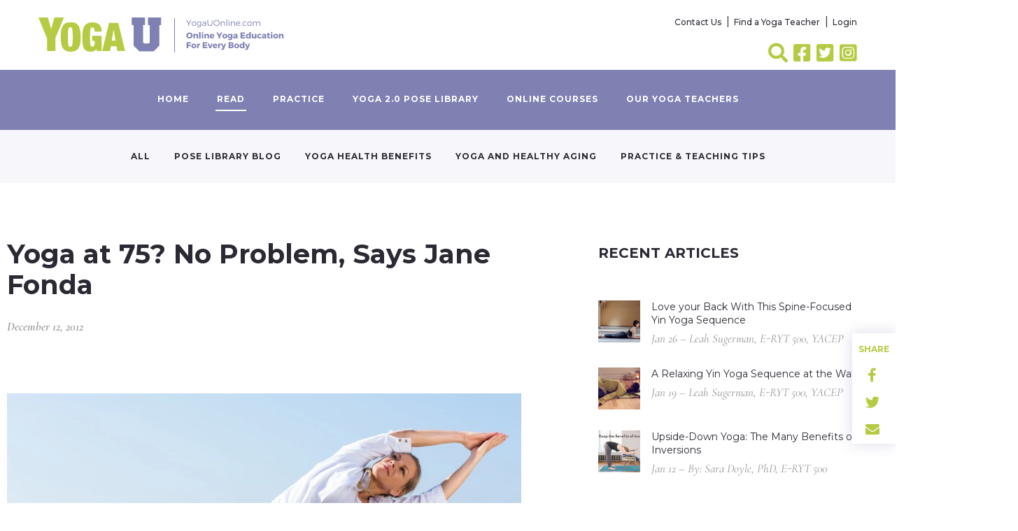

--- FILE ---
content_type: text/html; charset=UTF-8
request_url: https://yogauonline.com/yoga-practice-teaching-tips/yoga-news/yoga-at-75-no-problem-says-jane-fonda/
body_size: 32980
content:
<!doctype html>
<html lang="en-US">
  <head>
  <meta charset="utf-8">
  <meta http-equiv="x-ua-compatible" content="ie=edge">
  <meta name="viewport" content="width=device-width, initial-scale=1, shrink-to-fit=no">

  

  <meta name='robots' content='index, follow, max-image-preview:large, max-snippet:-1, max-video-preview:-1' />

	<title>Yoga at 75? No Problem, Says Jane Fonda - YogaUOnline</title>
	<link rel="canonical" href="https://yogauonline.com/yoga-practice-teaching-tips/yoga-news/yoga-at-75-no-problem-says-jane-fonda/" />
	<meta property="og:locale" content="en_US" />
	<meta property="og:type" content="article" />
	<meta property="og:title" content="Yoga at 75? No Problem, Says Jane Fonda - YogaUOnline" />
	<meta property="og:description" content="Jane Fonda will be turning 75 later this month, but that hasn&#8217;t stopped her from coming out with a new yoga video. “Prime Time AM/PM Yoga for Beginners&#8221; is for those “who feel age creeping up on them,” and those who are not already in good condition. It features gentle but effective short routines to &hellip; Continued" />
	<meta property="og:url" content="https://yogauonline.com/yoga-practice-teaching-tips/yoga-news/yoga-at-75-no-problem-says-jane-fonda/" />
	<meta property="og:site_name" content="YogaUOnline" />
	<meta property="article:publisher" content="https://www.facebook.com/MyYogaUOnline" />
	<meta property="article:published_time" content="2012-12-12T00:00:00+00:00" />
	<meta property="article:modified_time" content="2023-03-02T12:07:38+00:00" />
	<meta property="og:image" content="https://media.yogauonline.com/app/uploads/2021/04/06033301/onlineimageresize_com_fotolia_57973578_subscription_xxl_2_0-1.webp" />
	<meta property="og:image:width" content="1024" />
	<meta property="og:image:height" content="576" />
	<meta property="og:image:type" content="image/webp" />
	<meta name="author" content="Eva Norlyk Smith" />
	<meta name="twitter:card" content="summary_large_image" />
	<meta name="twitter:creator" content="@YogaUOnline" />
	<meta name="twitter:site" content="@YogaUOnline" />
	<meta name="twitter:label1" content="Written by" />
	<meta name="twitter:data1" content="Eva Norlyk Smith" />
	<meta name="twitter:label2" content="Est. reading time" />
	<meta name="twitter:data2" content="2 minutes" />
	<script type="application/ld+json" class="yoast-schema-graph">{"@context":"https://schema.org","@graph":[{"@type":"Article","@id":"https://yogauonline.com/yoga-practice-teaching-tips/yoga-news/yoga-at-75-no-problem-says-jane-fonda/#article","isPartOf":{"@id":"https://yogauonline.com/yoga-practice-teaching-tips/yoga-news/yoga-at-75-no-problem-says-jane-fonda/"},"author":{"name":"Eva Norlyk Smith","@id":"https://yogauonline.com/#/schema/person/a14a46981ae6c335630b0cfac059ab0b"},"headline":"Yoga at 75? No Problem, Says Jane Fonda","datePublished":"2012-12-12T00:00:00+00:00","dateModified":"2023-03-02T12:07:38+00:00","mainEntityOfPage":{"@id":"https://yogauonline.com/yoga-practice-teaching-tips/yoga-news/yoga-at-75-no-problem-says-jane-fonda/"},"wordCount":449,"commentCount":0,"publisher":{"@id":"https://yogauonline.com/#organization"},"image":{"@id":"https://yogauonline.com/yoga-practice-teaching-tips/yoga-news/yoga-at-75-no-problem-says-jane-fonda/#primaryimage"},"thumbnailUrl":"https://media.yogauonline.com/app/uploads/2021/04/06033301/onlineimageresize_com_fotolia_57973578_subscription_xxl_2_0-1.webp","articleSection":["Yoga News"],"inLanguage":"en-US","potentialAction":[{"@type":"CommentAction","name":"Comment","target":["https://yogauonline.com/yoga-practice-teaching-tips/yoga-news/yoga-at-75-no-problem-says-jane-fonda/#respond"]}]},{"@type":"WebPage","@id":"https://yogauonline.com/yoga-practice-teaching-tips/yoga-news/yoga-at-75-no-problem-says-jane-fonda/","url":"https://yogauonline.com/yoga-practice-teaching-tips/yoga-news/yoga-at-75-no-problem-says-jane-fonda/","name":"Yoga at 75? No Problem, Says Jane Fonda - YogaUOnline","isPartOf":{"@id":"https://yogauonline.com/#website"},"primaryImageOfPage":{"@id":"https://yogauonline.com/yoga-practice-teaching-tips/yoga-news/yoga-at-75-no-problem-says-jane-fonda/#primaryimage"},"image":{"@id":"https://yogauonline.com/yoga-practice-teaching-tips/yoga-news/yoga-at-75-no-problem-says-jane-fonda/#primaryimage"},"thumbnailUrl":"https://media.yogauonline.com/app/uploads/2021/04/06033301/onlineimageresize_com_fotolia_57973578_subscription_xxl_2_0-1.webp","datePublished":"2012-12-12T00:00:00+00:00","dateModified":"2023-03-02T12:07:38+00:00","breadcrumb":{"@id":"https://yogauonline.com/yoga-practice-teaching-tips/yoga-news/yoga-at-75-no-problem-says-jane-fonda/#breadcrumb"},"inLanguage":"en-US","potentialAction":[{"@type":"ReadAction","target":["https://yogauonline.com/yoga-practice-teaching-tips/yoga-news/yoga-at-75-no-problem-says-jane-fonda/"]}]},{"@type":"ImageObject","inLanguage":"en-US","@id":"https://yogauonline.com/yoga-practice-teaching-tips/yoga-news/yoga-at-75-no-problem-says-jane-fonda/#primaryimage","url":"https://media.yogauonline.com/app/uploads/2021/04/06033301/onlineimageresize_com_fotolia_57973578_subscription_xxl_2_0-1.webp","contentUrl":"https://media.yogauonline.com/app/uploads/2021/04/06033301/onlineimageresize_com_fotolia_57973578_subscription_xxl_2_0-1.webp","width":1024,"height":576},{"@type":"BreadcrumbList","@id":"https://yogauonline.com/yoga-practice-teaching-tips/yoga-news/yoga-at-75-no-problem-says-jane-fonda/#breadcrumb","itemListElement":[{"@type":"ListItem","position":1,"name":"Home","item":"https://yogauonline.com/"},{"@type":"ListItem","position":2,"name":"Read Yoga","item":"https://yogauonline.com/read-yoga/"},{"@type":"ListItem","position":3,"name":"Yoga at 75? No Problem, Says Jane Fonda"}]},{"@type":"WebSite","@id":"https://yogauonline.com/#website","url":"https://yogauonline.com/","name":"YogaUOnline","description":"Free Online Yoga Resources and Top Quality Continuing Yoga Education","publisher":{"@id":"https://yogauonline.com/#organization"},"potentialAction":[{"@type":"SearchAction","target":{"@type":"EntryPoint","urlTemplate":"https://yogauonline.com/?s={search_term_string}"},"query-input":{"@type":"PropertyValueSpecification","valueRequired":true,"valueName":"search_term_string"}}],"inLanguage":"en-US"},{"@type":"Organization","@id":"https://yogauonline.com/#organization","name":"Auriga Wellness, LLC","url":"https://yogauonline.com/","logo":{"@type":"ImageObject","inLanguage":"en-US","@id":"https://yogauonline.com/#/schema/logo/image/","url":"https://media.yogauonline.com/app/uploads/2022/08/06031351/yogauonline-logo-1.webp","contentUrl":"https://media.yogauonline.com/app/uploads/2022/08/06031351/yogauonline-logo-1.webp","width":900,"height":900,"caption":"Auriga Wellness, LLC"},"image":{"@id":"https://yogauonline.com/#/schema/logo/image/"},"sameAs":["https://www.facebook.com/MyYogaUOnline","https://x.com/YogaUOnline","https://www.instagram.com/yogauonline/?hl=en"]},{"@type":"Person","@id":"https://yogauonline.com/#/schema/person/a14a46981ae6c335630b0cfac059ab0b","name":"Eva Norlyk Smith","image":{"@type":"ImageObject","inLanguage":"en-US","@id":"https://yogauonline.com/#/schema/person/image/","url":"https://media.yogauonline.com/app/uploads/2023/01/26234209/Eva-Norlyk-Smith-1-100x100.webp","contentUrl":"https://media.yogauonline.com/app/uploads/2023/01/26234209/Eva-Norlyk-Smith-1-100x100.webp","caption":"Eva Norlyk Smith"},"url":"https://yogauonline.com/author/eva/"}]}</script>


<link rel='dns-prefetch' href='//connect.livechatinc.com' />
<link rel='dns-prefetch' href='//accounts.google.com' />
<link rel="alternate" title="oEmbed (JSON)" type="application/json+oembed" href="https://yogauonline.com/wp-json/oembed/1.0/embed?url=https%3A%2F%2Fyogauonline.com%2Fyoga-practice-teaching-tips%2Fyoga-news%2Fyoga-at-75-no-problem-says-jane-fonda%2F" />
<link rel="alternate" title="oEmbed (XML)" type="text/xml+oembed" href="https://yogauonline.com/wp-json/oembed/1.0/embed?url=https%3A%2F%2Fyogauonline.com%2Fyoga-practice-teaching-tips%2Fyoga-news%2Fyoga-at-75-no-problem-says-jane-fonda%2F&#038;format=xml" />
<style id='wp-img-auto-sizes-contain-inline-css' type='text/css'>
img:is([sizes=auto i],[sizes^="auto," i]){contain-intrinsic-size:3000px 1500px}
/*# sourceURL=wp-img-auto-sizes-contain-inline-css */
</style>
<link rel='stylesheet' id='sbi_styles-css' href='https://yogauonline.com/app/plugins/instagram-feed-pro/css/sbi-styles.min.css?ver=6.9.0' type='text/css' media='all' />
<link rel='stylesheet' id='text-widgets-style-css' href='https://yogauonline.com/app/plugins/wp-live-chat-software-for-wordpress/includes/css/widgets.css?ver=5.0.10' type='text/css' media='all' />
<link rel='stylesheet' id='text-icons-style-css' href='https://yogauonline.com/app/plugins/wp-live-chat-software-for-wordpress/includes/css/text-icons.css?ver=5.0.10' type='text/css' media='all' />
<style id='wp-emoji-styles-inline-css' type='text/css'>

	img.wp-smiley, img.emoji {
		display: inline !important;
		border: none !important;
		box-shadow: none !important;
		height: 1em !important;
		width: 1em !important;
		margin: 0 0.07em !important;
		vertical-align: -0.1em !important;
		background: none !important;
		padding: 0 !important;
	}
/*# sourceURL=wp-emoji-styles-inline-css */
</style>
<link rel='stylesheet' id='wp-block-library-css' href='https://yogauonline.com/wp/wp-includes/css/dist/block-library/style.min.css?ver=6.9' type='text/css' media='all' />
<link rel='stylesheet' id='wc-memberships-blocks-css' href='https://yogauonline.com/app/plugins/woocommerce-memberships/assets/css/blocks/wc-memberships-blocks.min.css?ver=1.27.4' type='text/css' media='all' />
<link rel='stylesheet' id='instructor-role-wisdm-tabs-style-css' href='https://yogauonline.com/app/plugins/instructor-role/blocks/build/wisdm-tabs/style-index.css?ver=0.1.0' type='text/css' media='all' />
<style id='instructor-role-overview-page-style-inline-css' type='text/css'>
.wp-block-instructor-role-overview-page .overview{align-items:center;align-self:stretch;background:#fff;border:1px solid #d6d8e7;border-radius:10px;display:flex;flex:1;justify-content:flex-start;margin:16px;padding:16px 32px;width:calc(25% - 32px)}.wp-block-instructor-role-overview-page .overview-container{margin:0 -16px}.wp-block-instructor-role-overview-page .user-info{background:#fff;border:1px solid #d6d8e7;border-radius:10px;padding:12px 10px 12px 20px}.wp-block-instructor-role-overview-page .block{align-self:stretch;background:#fff;border:1px solid #d6d8e7;border-radius:10px;display:flex;flex-direction:column;margin:16px;padding:24px 32px;width:calc(50% - 32px)}.wp-block-instructor-role-overview-page .block .grid-block:hover .hover-effect{cursor:pointer}.wp-block-instructor-role-overview-page .block .area-chart{margin-top:20px}.wp-block-instructor-role-overview-page .block .apexcharts-toolbar{top:-8px!important}.wp-block-instructor-role-overview-page .block .apexcharts-legend-text{font-size:.875rem!important}.wp-block-instructor-role-overview-page .block .mantine-Select-input{background:#fff;border-radius:4px;line-height:5px;padding-right:20px}.wp-block-instructor-role-overview-page .block .mantine-Select-item{border-radius:4px;padding:8px 10px}.wp-block-instructor-role-overview-page .block .grid-block{margin-bottom:22px}.ir-sm .wp-block-instructor-role-overview-page .overview,.ir-xs .wp-block-instructor-role-overview-page .overview{flex:initial;width:calc(50% - 32px)}.ir-sm .wp-block-instructor-role-overview-page .block,.ir-xs .wp-block-instructor-role-overview-page .block{width:100%}.ir-sm .wp-block-instructor-role-overview-page .no-data-overview,.ir-xs .wp-block-instructor-role-overview-page .no-data-overview{flex-direction:column-reverse!important}.ir-sm .wp-block-instructor-role-overview-page .no-data-overview .no-data-overview-image,.ir-xs .wp-block-instructor-role-overview-page .no-data-overview .no-data-overview-image{width:80%!important}.ir-sm .wp-block-instructor-role-overview-page .no-data-overview .no-data-overview-text,.ir-xs .wp-block-instructor-role-overview-page .no-data-overview .no-data-overview-text{text-align:center!important}.ir-xs .wp-block-instructor-role-overview-page .top-bar-user{flex-direction:column;gap:10px;justify-content:space-between}.ir-xs .wp-block-instructor-role-overview-page .top-bar-user>div:first-child{align-self:flex-start}.ir-xs .wp-block-instructor-role-overview-page .top-bar-user>div:last-child{align-self:flex-end}.ir-xs .wp-block-instructor-role-overview-page .overview{width:100%}.ir-xs .wp-block-instructor-role-overview-page .no-data-overview{flex-direction:column-reverse!important}.ir-xs .wp-block-instructor-role-overview-page .no-data-overview .no-data-overview-image{width:80%!important}.ir-xs .wp-block-instructor-role-overview-page .no-data-overview .no-data-overview-text{text-align:center!important}.ir-xs .wp-block-instructor-role-overview-page .grid-block .ir-course-image,.ir-xs .wp-block-instructor-role-overview-page .grid-block .ir-student-image{display:none}.ir-xs .wp-block-instructor-role-overview-page .grid-block .details{padding-left:0!important}.ir-xs .wp-block-instructor-role-overview-page .apexcharts-legend-series{margin:0!important}.ir-xs .wp-block-instructor-role-overview-page .apexcharts-legend-text{font-size:10px!important}.ir-xs .wp-block-instructor-role-overview-page .apexcharts-legend-marker{height:8px!important;width:8px!important}.ir-xs .wp-block-instructor-role-overview-page .ir-earnings{align-items:flex-start;flex-direction:column}.ir-xs .wp-block-instructor-role-overview-page .mantine-1jzjr3v{flex-direction:column}.ir-xs .wp-block-instructor-role-overview-page .mantine-1jzjr3v .mantine-Text-root{margin-bottom:10px!important}

/*# sourceURL=https://yogauonline.com/app/plugins/instructor-role/blocks/build/dashboard-overview/style-index.css */
</style>
<style id='instructor-role-dashboard-settings-style-inline-css' type='text/css'>
.wp-block-instructor-role-dashboard-settings .mce-ico{font-family:dashicons!important}.wp-block-instructor-role-dashboard-settings .mce-ico.mce-i-media{font-family:tinymce!important}.wp-block-instructor-role-dashboard-settings .mantine-Input-wrapper.mantine-Textarea-wrapper,.wp-block-instructor-role-dashboard-settings .mce-container{border-radius:6px;padding:0}.wp-block-instructor-role-dashboard-settings input,.wp-block-instructor-role-dashboard-settings select{margin:0}.wp-block-instructor-role-dashboard-settings .mantine-Switch-track{cursor:pointer!important}.wp-block-instructor-role-dashboard-settings .mantine-Button-label,.wp-block-instructor-role-dashboard-settings button{height:auto;line-height:1.187rem;text-transform:none}.wp-block-instructor-role-dashboard-settings .mantine-Tabs-tabLabel{font-size:1rem!important}.wp-block-instructor-role-dashboard-settings .mantine-InputWrapper-label{margin-bottom:4px;margin-top:8px}.wp-block-instructor-role-dashboard-settings .mantine-Input-wrapper{padding:6px 0}.wp-block-instructor-role-dashboard-settings .mantine-Input-input{background:#fff;border:1px solid #d6d8e7;border-radius:4px;height:50px;padding:14px 16px}.wp-block-instructor-role-dashboard-settings .mantine-Input-input:disabled{background:#fff!important}.wp-block-instructor-role-dashboard-settings .mantine-Tabs-tabsList{border-color:transparent}.wp-block-instructor-role-dashboard-settings .ir-inner-tabs{border-bottom:2px solid #dee2e6}.wp-block-instructor-role-dashboard-settings .mantine-Tabs-tab:active,.wp-block-instructor-role-dashboard-settings .mantine-Tabs-tab:hover{background-color:transparent!important}.wp-block-instructor-role-dashboard-settings button.mantine-Tabs-tab:focus{background:none!important}.wp-block-instructor-role-dashboard-settings .mantine-Input-input.mantine-Textarea-input{height:auto}.wp-block-instructor-role-dashboard-settings .ir-button-no-bg:active,.wp-block-instructor-role-dashboard-settings .ir-button-no-bg:focus,.wp-block-instructor-role-dashboard-settings .ir-button-no-bg:hover{background-color:transparent!important;border-color:transparent!important}.wp-block-instructor-role-dashboard-settings .ir-primary-border-button:hover{background:none!important}.wp-block-instructor-role-dashboard-settings .ir-button{border-radius:6px;padding:10.5px 23.5px}.wp-block-instructor-role-dashboard-settings .tabler-icon-copy{color:#868e96}.wp-block-instructor-role-dashboard-settings .ir-primary-border{border-radius:6px;padding:10.5px 23.5px}.wp-block-instructor-role-dashboard-settings .mantine-InputWrapper-root.mantine-PasswordInput-root{border:none;width:50%}.wp-block-instructor-role-dashboard-settings .mantine-PasswordInput-input.mantine-Input-input.mantine-PasswordInput-input{border:none;margin:10px 0}.wp-block-instructor-role-dashboard-settings .mantine-PasswordInput-innerInput{background-color:#fff!important;padding:14px 16px!important}.wp-block-instructor-role-dashboard-settings .mantine-Input-rightSection{width:10%}.wp-block-instructor-role-dashboard-settings .paypal-email{width:50%}.wp-block-instructor-role-dashboard-settings .mantine-Select-item{border-radius:4px;padding:8px 10px}.wp-block-instructor-role-dashboard-settings div[data-accordion=true]{margin:6px 0;width:100%}.wp-block-instructor-role-dashboard-settings button.mantine-Accordion-control:focus{background:transparent}.wp-block-instructor-role-dashboard-settings button.mantine-Accordion-control:focus .mantine-Accordion-chevron{color:#646564!important}.ir-sm .wp-block-instructor-role-dashboard-settings .mantine-Group-root.mantine-1ykrv8f,.ir-xs .wp-block-instructor-role-dashboard-settings .mantine-Group-root.mantine-1ykrv8f{flex:1;flex-direction:column}.ir-sm .wp-block-instructor-role-dashboard-settings .mantine-1ykrv8f>*,.ir-xs .wp-block-instructor-role-dashboard-settings .mantine-1ykrv8f>*{max-width:100%}.ir-sm .wp-block-instructor-role-dashboard-settings .mantine-InputWrapper-root,.ir-sm .wp-block-instructor-role-dashboard-settings .mantine-PasswordInput-root,.ir-sm .wp-block-instructor-role-dashboard-settings .mantine-TextInput-root,.ir-sm .wp-block-instructor-role-dashboard-settings .username,.ir-xs .wp-block-instructor-role-dashboard-settings .mantine-InputWrapper-root,.ir-xs .wp-block-instructor-role-dashboard-settings .mantine-PasswordInput-root,.ir-xs .wp-block-instructor-role-dashboard-settings .mantine-TextInput-root,.ir-xs .wp-block-instructor-role-dashboard-settings .username{width:100%}.ir-sm .wp-block-instructor-role-dashboard-settings .ir-row-column,.ir-xs .wp-block-instructor-role-dashboard-settings .ir-row-column{flex-direction:column}.ir-sm .wp-block-instructor-role-dashboard-settings .ir-row-column .ir-margin-top,.ir-xs .wp-block-instructor-role-dashboard-settings .ir-row-column .ir-margin-top{margin-top:32px}.ir-xs .wp-block-instructor-role-dashboard-settings .mantine-ikc8h8{flex-direction:column}

/*# sourceURL=https://yogauonline.com/app/plugins/instructor-role/blocks/build/settings/style-index.css */
</style>
<style id='instructor-role-wisdm-all-courses-style-inline-css' type='text/css'>
.wp-block-instructor-role-wisdm-all-courses>div{min-height:800px}.wp-block-instructor-role-wisdm-all-courses .ir-courses-tabs{flex-wrap:wrap}.wp-block-instructor-role-wisdm-all-courses .ir-courses-tabs button{background-color:transparent!important;border-radius:0!important;color:#2e353c;font-weight:400!important;padding:10px 16px!important}.wp-block-instructor-role-wisdm-all-courses .ir-courses-tabs button>div{min-height:18px}.wp-block-instructor-role-wisdm-all-courses .ir-courses-tabs button.active{border-bottom:1px solid;font-weight:600!important}.wp-block-instructor-role-wisdm-all-courses .ir-courses-tabs button.active:hover{border:none!important;border-bottom:1px solid!important}.wp-block-instructor-role-wisdm-all-courses .ir-courses-tabs button:hover{border:none!important}.wp-block-instructor-role-wisdm-all-courses .ir-courses-tabs button:focus{border-left:none;border-right:none;border-top:none}.wp-block-instructor-role-wisdm-all-courses .textInput-icon input{padding-left:30px}.wp-block-instructor-role-wisdm-all-courses .mantine-Card-cardSection>div{position:relative}.wp-block-instructor-role-wisdm-all-courses .ir-course-info{display:flex;flex-direction:column;height:100%;justify-content:space-between;position:relative}.wp-block-instructor-role-wisdm-all-courses .ir-course-listing-container{position:relative}.wp-block-instructor-role-wisdm-all-courses .ir-course-listing-container .mantine-Checkbox-root{left:8px;position:absolute;top:8px;z-index:1}.wp-block-instructor-role-wisdm-all-courses .ir-course-listing-container .mantine-Checkbox-root input[type=checkbox]{height:100%;width:100%}.wp-block-instructor-role-wisdm-all-courses .ir-course-listing-container .ir-absolute-badges{bottom:8px;left:8px;position:absolute}.wp-block-instructor-role-wisdm-all-courses .ir-course-listing-container .ir-absolute-badges>div{background-color:rgba(37,38,43,.56)!important;text-transform:capitalize}.wp-block-instructor-role-wisdm-all-courses .ir-course-listing-container .ir-courses-wrap{width:calc(100% + 32px)}.wp-block-instructor-role-wisdm-all-courses .ir-course-listing-container .ir-courses-wrap>div{max-width:33.33%;min-width:33.33%}.wp-block-instructor-role-wisdm-all-courses .ir-additional-filters .mantine-Select-input{background-image:none;border-radius:4px;padding:1px 12px}.wp-block-instructor-role-wisdm-all-courses .mantine-Select-input{border:1px solid #ced4da!important;border-radius:4px}.wp-block-instructor-role-wisdm-all-courses .ir-search-courses .mantine-Input-input{border-radius:8px;height:42px}.wp-block-instructor-role-wisdm-all-courses .mantine-Badge-root,.wp-block-instructor-role-wisdm-all-courses button{font-size:.875rem!important}.wp-block-instructor-role-wisdm-all-courses .ir-no-course{margin-top:30px;text-align:center}.wp-block-instructor-role-wisdm-all-courses .ir-no-course .mantine-Image-root{margin:auto}.wp-block-instructor-role-wisdm-all-courses .ml-minus{margin-left:-30px}.ir-xl .ir-additional-filters{flex-wrap:nowrap}.ir-md .wp-block-instructor-role-wisdm-all-courses .ir-course-listing-container .ir-courses-wrap>div{max-width:50%;min-width:50%}.ir-sm .wp-block-instructor-role-wisdm-all-courses .ir-course-listing-container .ir-courses-wrap>div{max-width:100%;min-width:100%}.ir-sm .wp-block-instructor-role-wisdm-all-courses .ir-search-courses .mantine-Input-input{width:200px}.ir-xs .wp-block-instructor-role-wisdm-all-courses .ir-course-listing-container .ir-courses-wrap>div{max-width:100%;min-width:100%}.ir-xs .wp-block-instructor-role-wisdm-all-courses .ir-search-courses .mantine-Input-input{width:200px}.ir-xs .wp-block-instructor-role-wisdm-all-courses .ir-search-courses button svg{display:none}.ir-disabled{cursor:not-allowed;pointer-events:none}[modal=delete-course] .mantine-Modal-header,[modal=delete-selected-courses] .mantine-Modal-header,[modal=trash-course] .mantine-Modal-header,[modal=trash-selected-courses] .mantine-Modal-header{color:#2e353c;font-size:16px;font-weight:700}[modal=delete-course] .mantine-Modal-body .mantine-Text-root,[modal=delete-selected-courses] .mantine-Modal-body .mantine-Text-root,[modal=trash-course] .mantine-Modal-body .mantine-Text-root,[modal=trash-selected-courses] .mantine-Modal-body .mantine-Text-root{color:#2e353c;font-size:16px;font-weight:400}[modal=delete-course] .mantine-Modal-body .mantine-Group-root>button:last-child:hover,[modal=delete-selected-courses] .mantine-Modal-body .mantine-Group-root>button:last-child:hover,[modal=trash-course] .mantine-Modal-body .mantine-Group-root>button:last-child:hover,[modal=trash-selected-courses] .mantine-Modal-body .mantine-Group-root>button:last-child:hover{border:1px solid transparent}[modal=delete-course] .mantine-Modal-body .mantine-Group-root>button:nth-last-child(2):hover,[modal=delete-selected-courses] .mantine-Modal-body .mantine-Group-root>button:nth-last-child(2):hover,[modal=trash-course] .mantine-Modal-body .mantine-Group-root>button:nth-last-child(2):hover,[modal=trash-selected-courses] .mantine-Modal-body .mantine-Group-root>button:nth-last-child(2):hover{border:1px solid #ced4da;color:#000}[modal=delete-course] .mantine-Modal-close,[modal=delete-selected-courses] .mantine-Modal-close,[modal=trash-course] .mantine-Modal-close,[modal=trash-selected-courses] .mantine-Modal-close{background-color:transparent;border:none!important;color:#868e96}[modal=delete-course] .mantine-Modal-close:hover,[modal=delete-selected-courses] .mantine-Modal-close:hover,[modal=trash-course] .mantine-Modal-close:hover,[modal=trash-selected-courses] .mantine-Modal-close:hover{border:none;color:#868e96}.ir-w-100{width:100%}.ir-top-border{border-top:1px solid #ddd}.ir-btn-subtle{background-color:transparent!important;padding:0!important}.ir-btn-subtle,.ir-btn-subtle:hover{border:none!important}.ir-btn-outline{background-color:transparent!important;color:#444!important}.ir-btn-outline,.ir-btn-outline:hover{border:1px solid #ddd!important}.mantine-Modal-close{background-color:transparent!important;border:none!important;color:#444!important}.mantine-Modal-close:hover{border:none;color:#868e96}.ir-btn-danger{background-color:#de554b!important;color:#fff!important}.ir-btn-danger,.ir-btn-danger:hover{border:1px solid #de554b!important}.ir-filter-trash .ir-btn-subtle{padding:10px 15px!important}.ir-filter-trash .ir-btn-subtle:hover{border:1px solid!important}.ir-filter-trash .ir-btn-subtle.ir-dummy-btn{cursor:auto}.ir-filter-trash .ir-btn-subtle.ir-dummy-btn:hover{border:none!important}.ir-filter-trash .ir-btn-subtle.ir-danger-color:hover{background-color:#de554b!important;color:#fff!important}.ir-danger-color{color:#de554b!important}.ir-right-border{border-radius:0!important}.ir-right-border,.ir-right-border:hover{border-right:1px solid #ddd!important}.mantine-Select-input{border:1px solid #ced4da!important}

/*# sourceURL=https://yogauonline.com/app/plugins/instructor-role/blocks/build/all-courses/style-index.css */
</style>
<style id='instructor-role-wisdm-all-quizzes-style-inline-css' type='text/css'>
.wp-block-instructor-role-wisdm-all-quizzes>div{min-height:800px}.wp-block-instructor-role-wisdm-all-quizzes .ir-courses-tabs{flex-wrap:wrap}.wp-block-instructor-role-wisdm-all-quizzes .ir-courses-tabs button{background-color:transparent!important;border-radius:0!important;color:#2e353c;font-weight:400!important;padding:10px 16px!important}.wp-block-instructor-role-wisdm-all-quizzes .ir-courses-tabs button>div{min-height:18px}.wp-block-instructor-role-wisdm-all-quizzes .ir-courses-tabs button.active{border-bottom:1px solid;font-weight:600!important}.wp-block-instructor-role-wisdm-all-quizzes .ir-courses-tabs button.active:hover{border:none!important;border-bottom:1px solid!important}.wp-block-instructor-role-wisdm-all-quizzes .ir-courses-tabs button:hover{border:none!important}.wp-block-instructor-role-wisdm-all-quizzes .ir-courses-tabs button:focus{border-left:none;border-right:none;border-top:none}.wp-block-instructor-role-wisdm-all-quizzes .textInput-icon input{padding-left:30px}.wp-block-instructor-role-wisdm-all-quizzes .mantine-Card-cardSection>div{position:relative}.wp-block-instructor-role-wisdm-all-quizzes .ir-course-info{display:flex;flex-direction:column;height:100%;justify-content:space-between}.wp-block-instructor-role-wisdm-all-quizzes .ir-course-listing-container .mantine-Checkbox-root{left:8px;position:absolute;top:8px;z-index:1}.wp-block-instructor-role-wisdm-all-quizzes .ir-course-listing-container .mantine-Checkbox-root input[type=checkbox]{height:100%;width:100%}.wp-block-instructor-role-wisdm-all-quizzes .ir-course-listing-container .ir-absolute-badges{bottom:8px;left:8px;position:absolute}.wp-block-instructor-role-wisdm-all-quizzes .ir-course-listing-container .ir-absolute-badges>div{background-color:rgba(37,38,43,.56)!important;text-transform:capitalize}.wp-block-instructor-role-wisdm-all-quizzes .ir-course-listing-container .ir-courses-wrap{width:calc(100% + 32px)}.wp-block-instructor-role-wisdm-all-quizzes .ir-course-listing-container .ir-courses-wrap>div{max-width:33.33%;min-width:33.33%}.wp-block-instructor-role-wisdm-all-quizzes .ir-additional-filters .mantine-Select-input{background-image:none;border-radius:4px;padding:1px 12px}.wp-block-instructor-role-wisdm-all-quizzes .mantine-Select-input{border:1px solid #ced4da!important;border-radius:4px}.wp-block-instructor-role-wisdm-all-quizzes .ir-search-courses .mantine-Input-input{border-radius:8px;height:42px}.wp-block-instructor-role-wisdm-all-quizzes .mantine-Badge-root,.wp-block-instructor-role-wisdm-all-quizzes button{font-size:.875rem!important}.wp-block-instructor-role-wisdm-all-quizzes .ir-no-quiz{margin-top:30px;text-align:center}.wp-block-instructor-role-wisdm-all-quizzes .ir-no-quiz .mantine-Image-root{margin:auto}.wp-block-instructor-role-wisdm-all-quizzes .ml-minus{margin-left:-30px}.ir-xl .ir-additional-filters{flex-wrap:nowrap}.ir-md .wp-block-instructor-role-wisdm-all-quizzes .ir-course-listing-container .ir-courses-wrap>div{max-width:50%;min-width:50%}.ir-sm .wp-block-instructor-role-wisdm-all-quizzes .ir-course-listing-container .ir-courses-wrap>div{max-width:100%;min-width:100%}.ir-sm .wp-block-instructor-role-wisdm-all-quizzes .ir-search-courses .mantine-Input-input{width:200px}.ir-xs .wp-block-instructor-role-wisdm-all-quizzes .ir-course-listing-container .ir-courses-wrap>div{max-width:100%;min-width:100%}.ir-xs .wp-block-instructor-role-wisdm-all-quizzes .ir-search-courses .mantine-Input-input{width:200px}.ir-xs .wp-block-instructor-role-wisdm-all-quizzes .ir-search-courses button svg{display:none}.ir-disabled{cursor:not-allowed;pointer-events:none}[modal=delete-quiz] .mantine-Modal-header,[modal=delete-selected-quizzes] .mantine-Modal-header,[modal=trash-quiz] .mantine-Modal-header,[modal=trash-selected-quizzes] .mantine-Modal-header{color:#2e353c;font-size:16px;font-weight:700}[modal=delete-quiz] .mantine-Modal-body .mantine-Text-root,[modal=delete-selected-quizzes] .mantine-Modal-body .mantine-Text-root,[modal=trash-quiz] .mantine-Modal-body .mantine-Text-root,[modal=trash-selected-quizzes] .mantine-Modal-body .mantine-Text-root{color:#2e353c;font-size:16px;font-weight:400}[modal=delete-quiz] .mantine-Modal-body .mantine-Group-root>button:last-child:hover,[modal=delete-selected-quizzes] .mantine-Modal-body .mantine-Group-root>button:last-child:hover,[modal=trash-quiz] .mantine-Modal-body .mantine-Group-root>button:last-child:hover,[modal=trash-selected-quizzes] .mantine-Modal-body .mantine-Group-root>button:last-child:hover{border:1px solid transparent}[modal=delete-quiz] .mantine-Modal-body .mantine-Group-root>button:nth-last-child(2):hover,[modal=delete-selected-quizzes] .mantine-Modal-body .mantine-Group-root>button:nth-last-child(2):hover,[modal=trash-quiz] .mantine-Modal-body .mantine-Group-root>button:nth-last-child(2):hover,[modal=trash-selected-quizzes] .mantine-Modal-body .mantine-Group-root>button:nth-last-child(2):hover{border:1px solid #ced4da;color:#000}[modal=delete-quiz] .mantine-Modal-close,[modal=delete-selected-quizzes] .mantine-Modal-close,[modal=trash-quiz] .mantine-Modal-close,[modal=trash-selected-quizzes] .mantine-Modal-close{background-color:transparent;border:none!important;color:#868e96}[modal=delete-quiz] .mantine-Modal-close:hover,[modal=delete-selected-quizzes] .mantine-Modal-close:hover,[modal=trash-quiz] .mantine-Modal-close:hover,[modal=trash-selected-quizzes] .mantine-Modal-close:hover{border:none;color:#868e96}.ir-w-100{width:100%}.ir-top-border{border-top:1px solid #ddd}.ir-btn-subtle{background-color:transparent!important;padding:0!important}.ir-btn-subtle,.ir-btn-subtle:hover,.mantine-Modal-close{border:none!important}.mantine-Modal-close{background-color:transparent!important;color:#444!important}.mantine-Modal-close:hover{border:none;color:#868e96}.ir-btn-outline{background-color:transparent!important;color:#444!important}.ir-btn-outline,.ir-btn-outline:hover{border:1px solid #ddd!important}.ir-btn-danger{background-color:#de554b!important;color:#fff!important}.ir-btn-danger,.ir-btn-danger:hover{border:1px solid #de554b!important}.ir-filter-trash .ir-btn-subtle{padding:10px 15px!important}.ir-filter-trash .ir-btn-subtle:hover{border:1px solid!important}.ir-filter-trash .ir-btn-subtle.ir-dummy-btn{cursor:auto}.ir-filter-trash .ir-btn-subtle.ir-dummy-btn:hover{border:none!important}.ir-filter-trash .ir-btn-subtle.ir-danger-color:hover{background-color:#de554b!important;color:#fff!important}.ir-danger-color{color:#de554b!important}.ir-right-border{border-radius:0!important}.ir-right-border,.ir-right-border:hover{border-right:1px solid #ddd!important}.mantine-Select-input{border:1px solid #ced4da!important}

/*# sourceURL=https://yogauonline.com/app/plugins/instructor-role/blocks/build/all-quizzes/style-index.css */
</style>
<style id='instructor-role-wisdm-instructor-commissions-style-inline-css' type='text/css'>
.wp-block-instructor-role-wisdm-instructor-commissions .ir-commissions-orders-section .mantine-TextInput-input{border-radius:8px;height:42px;padding-left:30px}.wp-block-instructor-role-wisdm-instructor-commissions .ir-commissions-orders-section .mantine-Select-input{border-radius:8px;height:42px;width:115px}.wp-block-instructor-role-wisdm-instructor-commissions .ir-commissions-transaction-section .mantine-TextInput-input{border-radius:8px;height:42px;padding-left:30px}.wp-block-instructor-role-wisdm-instructor-commissions .ir-relative{position:relative}.wp-block-instructor-role-wisdm-instructor-commissions .ir-w-100{width:100%}.wp-block-instructor-role-wisdm-instructor-commissions .ir-commissions-instructor-section .mantine-Select-input{border-radius:6px;cursor:pointer;height:42px;width:400px}.wp-block-instructor-role-wisdm-instructor-commissions .ir-commissions-instructor-section .ir-instructor-profile{background:#fff;border:1px solid #d6d8e7;border-radius:10px;padding:12px 14px}.wp-block-instructor-role-wisdm-instructor-commissions .ir-commissions-dates .mantine-DatePicker-input{width:210px}.wp-block-instructor-role-wisdm-instructor-commissions .ir-commissions-chart{margin:0 -15px;width:calc(100% + 30px)}.wp-block-instructor-role-wisdm-instructor-commissions .ir-noborder input[type=text]{background:transparent!important;border:none!important;padding:0!important}.wp-block-instructor-role-wisdm-instructor-commissions .ir-pointer{cursor:pointer}.wp-block-instructor-role-wisdm-instructor-commissions button.mantine-Tabs-tab:focus,.wp-block-instructor-role-wisdm-instructor-commissions button.mantine-Tabs-tab:hover,.wp-block-instructor-role-wisdm-instructor-commissions button.mantine-Tabs-tab:visited{background-color:transparent;color:#444}.wp-block-instructor-role-wisdm-instructor-commissions .ir-paypal-details{vertical-align:middle}.wp-block-instructor-role-wisdm-instructor-commissions .ir-bordered-section{border:1px solid;border-radius:8px;padding:16px 18px}.wp-block-instructor-role-wisdm-instructor-commissions .ir-error-message{background-color:#fff2f2!important;border-color:#ffd0d0!important}.wp-block-instructor-role-wisdm-instructor-commissions .mantine-DatePicker-root button,.wp-block-instructor-role-wisdm-instructor-commissions .mantine-DatePicker-root button:hover{color:#444}.wp-block-instructor-role-wisdm-instructor-commissions .mantine-DatePicker-root button[data-autofocus=true],.wp-block-instructor-role-wisdm-instructor-commissions .mantine-DatePicker-root button[data-autofocus=true]:hover,.wp-block-instructor-role-wisdm-instructor-commissions .mantine-DatePicker-root button[data-selected=true],.wp-block-instructor-role-wisdm-instructor-commissions .mantine-DatePicker-root button[data-selected=true]:hover{color:#fff}.wp-block-instructor-role-wisdm-instructor-commissions .mantine-DatePicker-root .mantine-DatePicker-rightSection>.mantine-ActionIcon-root:hover{background-color:transparent;color:#444}.wp-block-instructor-role-wisdm-instructor-commissions .ir-table-wrapper{max-width:100%;overflow:auto;width:100%}.wp-block-instructor-role-wisdm-instructor-commissions .ir-table-wrapper .mantine-Table-root{background-color:#fff}.ir-md .tab-content,.ir-sm .tab-content,.ir-xs .tab-content{max-width:100%}.ir-edit-transaction-modal .mantine-Modal-title,.ir-view-transaction-modal .mantine-Modal-title{font-size:18px;font-weight:700}.ir-edit-transaction-modal .mantine-TextInput-input,.ir-view-transaction-modal .mantine-TextInput-input{border-radius:6px;height:40px}.ir-edit-transaction-modal .mantine-Group-root>.mantine-Text-root,.ir-view-transaction-modal .mantine-Group-root>.mantine-Text-root{min-width:150px}.ir-edit-transaction-modal .mantine-Input-input,.ir-view-transaction-modal .mantine-Input-input{line-height:1}.ir-edit-transaction-modal .mantine-Group-root>.mantine-Text-root{min-width:75px}.ir-bordered-section{background-color:#fff;border:1px solid;border-radius:8px;padding:16px 18px}.ir-error-message{background-color:#fff2f2!important;border-color:#ffd0d0!important}

/*# sourceURL=https://yogauonline.com/app/plugins/instructor-role/blocks/build/commissions/style-index.css */
</style>
<link rel='stylesheet' id='instructor-role-wisdm-instructor-products-style-css' href='https://yogauonline.com/app/plugins/instructor-role/blocks/build/products/style-index.css?ver=0.1.0' type='text/css' media='all' />
<link rel='stylesheet' id='instructor-role-ir-assignments-style-css' href='https://yogauonline.com/app/plugins/instructor-role/blocks/build/assignments/style-index.css?ver=0.1.0' type='text/css' media='all' />
<link rel='stylesheet' id='instructor-role-submitted-essays-style-css' href='https://yogauonline.com/app/plugins/instructor-role/blocks/build/submitted-essays/style-index.css?ver=0.1.0' type='text/css' media='all' />
<link rel='stylesheet' id='instructor-role-wisdm-quiz-attempts-style-css' href='https://yogauonline.com/app/plugins/instructor-role/blocks/build/quiz-attempts/style-index.css?ver=0.1.0' type='text/css' media='all' />
<link rel='stylesheet' id='instructor-role-wisdm-instructor-comments-style-css' href='https://yogauonline.com/app/plugins/instructor-role/blocks/build/comments/style-index.css?ver=0.1.0' type='text/css' media='all' />
<link rel='stylesheet' id='instructor-role-wisdm-course-reports-style-css' href='https://yogauonline.com/app/plugins/instructor-role/blocks/build/course-reports/style-index.css?ver=0.1.0' type='text/css' media='all' />
<link rel='stylesheet' id='instructor-role-wisdm-groups-style-css' href='https://yogauonline.com/app/plugins/instructor-role/blocks/build/groups/style-index.css?ver=0.1.0' type='text/css' media='all' />
<style id='instructor-role-wisdm-certificates-style-inline-css' type='text/css'>
.wp-block-instructor-role-wisdm-certificates .mantine-Input-withIcon,.wp-block-instructor-role-wisdm-certificates .wp-block-instructor-role-wisdm-groups .mantine-Select-withIcon{padding-left:35px!important}.wp-block-instructor-role-wisdm-certificates .ir-search-certificates .mantine-Input-input{border-radius:8px;height:42px}.wp-block-instructor-role-wisdm-certificates .ir-certificates-tabs button{background-color:transparent!important;border-radius:0!important;color:#2e353c;font-weight:400!important;padding:10px 16px!important}.wp-block-instructor-role-wisdm-certificates .ir-certificates-tabs button:focus,.wp-block-instructor-role-wisdm-certificates .ir-certificates-tabs button:hover{border:none!important}.wp-block-instructor-role-wisdm-certificates .ir-certificates-tabs button.active{border-bottom:1px solid!important;font-weight:600!important}.wp-block-instructor-role-wisdm-certificates .ir-certificates-tabs button.active:focus,.wp-block-instructor-role-wisdm-certificates .ir-certificates-tabs button.active:hover{border-bottom:1px solid!important}.wp-block-instructor-role-wisdm-certificates .ir-certificate,.wp-block-instructor-role-wisdm-certificates .ir-edit-certificate-section{background-color:#fff;border:1px solid;border-radius:16px;margin-bottom:32px}.wp-block-instructor-role-wisdm-certificates .ir-edit-certificate-section{padding:16px 32px}.wp-block-instructor-role-wisdm-certificates .ir-certificateInfo{padding:32px}.wp-block-instructor-role-wisdm-certificates .ir-edit-topbar{border-bottom:none}.wp-block-instructor-role-wisdm-certificates .ir-edit-topbar .mantine-Accordion-control{border:1px solid #ddd;border-radius:6px;height:38px;width:40px}.wp-block-instructor-role-wisdm-certificates .mw-200{min-width:200px}.wp-block-instructor-role-wisdm-certificates .mantine-Accordion-control:focus,.wp-block-instructor-role-wisdm-certificates .mantine-Accordion-control:hover{background:transparent;color:#444}.wp-block-instructor-role-wisdm-certificates .mantine-Input-input{border-radius:6px!important;line-height:20px;padding:10px}.wp-block-instructor-role-wisdm-certificates .ir-red-txt{color:#de554b!important}.wp-block-instructor-role-wisdm-certificates .mantine-TimeInput-input{padding-top:0}.wp-block-instructor-role-wisdm-certificates .mce-ico{font-family:dashicons!important}.wp-block-instructor-role-wisdm-certificates .ir-no-certificate-data .mantine-Image-root{margin-left:auto;margin-right:auto}.wp-block-instructor-role-wisdm-certificates .ir-w-250{width:250px}.wp-block-instructor-role-wisdm-certificates .ir-certificate-info{display:flex;flex-direction:column;justify-content:space-between;min-height:100px}.wp-block-instructor-role-wisdm-certificates .ir-edit-with-builder{align-items:center;display:flex;justify-content:center;min-height:300px}.wp-block-instructor-role-wisdm-certificates .ir-heading-color .mantine-InputWrapper-label{color:inherit;font-size:1rem;font-weight:600;margin-bottom:12px}.wp-block-instructor-role-wisdm-certificates .ir-published{background-color:rgba(0,182,29,.1);color:#00b61d;font-size:1rem;font-weight:600;text-transform:capitalize}.wp-block-instructor-role-wisdm-certificates .ir-drafted{background-color:rgba(32,103,250,.1);font-size:1rem;font-weight:600;text-transform:capitalize}.wp-block-instructor-role-wisdm-certificates .mantine-Checkbox-input,.wp-block-instructor-role-wisdm-certificates .mantine-Radio-label,.wp-block-instructor-role-wisdm-certificates .mantine-Radio-radio{cursor:pointer}.wp-block-instructor-role-wisdm-certificates .mce-ico.mce-i-media{font-family:tinymce!important}.wp-block-instructor-role-wisdm-certificates a.ir-btn-primary:hover{border-color:transparent!important;color:#fff!important;filter:brightness(95%)}.wp-block-instructor-role-wisdm-certificates a.ir-btn-primary:focus{color:#fff!important}body .ui-dialog.ld-shortcodes{z-index:99999999!important}.ir-lg .wp-block-instructor-role-wisdm-certificates .ir-certificate .ir-flex-1,.ir-xl .wp-block-instructor-role-wisdm-certificates .ir-certificate .ir-flex-1{flex-wrap:nowrap}.ir-lg .wp-block-instructor-role-wisdm-certificates .ir-certificate .ir-flex-1>.mantine-Image-root,.ir-xl .wp-block-instructor-role-wisdm-certificates .ir-certificate .ir-flex-1>.mantine-Image-root{min-width:100px}.ir-md .wp-block-instructor-role-wisdm-certificates .ir-certificate .ir-flex-1,.ir-sm .wp-block-instructor-role-wisdm-certificates .ir-certificate .ir-flex-1{flex:0 0 100%;width:100%}.ir-md .wp-block-instructor-role-wisdm-certificates .ir-certificate .ir-certificate-modules,.ir-sm .wp-block-instructor-role-wisdm-certificates .ir-certificate .ir-certificate-modules{margin-left:152px}.ir-md .wp-block-instructor-role-wisdm-certificates .ir-certificate-info,.ir-sm .wp-block-instructor-role-wisdm-certificates .ir-certificate-info{max-width:calc(100% - 200px)}.rtl .ir-edit-topbar button svg{margin-left:0!important;margin-right:10px!important}.rtl .ir-edit-topbar .mantine-Accordion-control{padding:0}.rtl .ir-edit-topbar .mantine-Accordion-control .mantine-Accordion-chevron{margin-left:8px}

/*# sourceURL=https://yogauonline.com/app/plugins/instructor-role/blocks/build/certificates/style-index.css */
</style>
<style id='instructor-role-wisdm-manage-instructor-style-inline-css' type='text/css'>
.wp-block-instructor-role-wisdm-manage-instructor .ir-search-instructor .mantine-Input-input{border-radius:8px;height:42px}.wp-block-instructor-role-wisdm-manage-instructor .mantine-Input-withIcon{padding-left:35px!important}.wp-block-instructor-role-wisdm-manage-instructor .mantine-Input-input{background-color:transparent!important;background-color:#fff!important;border:1px solid #ddd!important;border-radius:6px!important;line-height:20px;padding:10px}.wp-block-instructor-role-wisdm-manage-instructor .ir-per-page{width:135px}.wp-block-instructor-role-wisdm-manage-instructor .mantine-Select-input{padding-right:30px;width:100%!important}.wp-block-instructor-role-wisdm-manage-instructor .ir-small-input{width:80px}.wp-block-instructor-role-wisdm-manage-instructor .ir-instructor{background-color:#fff;border:1px solid;border-radius:16px;margin-bottom:16px;width:100%}.wp-block-instructor-role-wisdm-manage-instructor .ir-btn-danger{background-color:red!important}.wp-block-instructor-role-wisdm-manage-instructor .ir-instructor-info{align-self:stretch;display:flex;flex-direction:column;justify-content:space-between;padding:2px 0}.wp-block-instructor-role-wisdm-manage-instructor .ir-certificate-commissions>div{text-align:right}.wp-block-instructor-role-wisdm-manage-instructor .ir-instrcutor-order{width:250px}.wp-block-instructor-role-wisdm-manage-instructor .ir-add-instructor{background-color:#fff;border:1px solid;border-radius:16px;margin-bottom:32px;padding:16px 32px}.wp-block-instructor-role-wisdm-manage-instructor .ir-add-label{min-width:150px}.wp-block-instructor-role-wisdm-manage-instructor button.mantine-Tabs-tab:focus,.wp-block-instructor-role-wisdm-manage-instructor button.mantine-Tabs-tab:hover{background-color:transparent!important;color:#444!important}.wp-block-instructor-role-wisdm-manage-instructor .ml-auto{margin-left:auto}.wp-block-instructor-role-wisdm-manage-instructor .ir-btn-small{height:30px;padding:6px 10px!important}.wp-block-instructor-role-wisdm-manage-instructor .ir-no-instructor-data .mantine-Image-root{margin-left:auto;margin-right:auto}.wp-block-instructor-role-wisdm-manage-instructor .ir-bulk-comm-change{align-items:center;display:flex;gap:8px}.wp-block-instructor-role-wisdm-manage-instructor .ir-bulk-comm-change button{padding-left:0!important}

/*# sourceURL=https://yogauonline.com/app/plugins/instructor-role/blocks/build/manage-instructor/style-index.css */
</style>
<style id='global-styles-inline-css' type='text/css'>
:root{--wp--preset--aspect-ratio--square: 1;--wp--preset--aspect-ratio--4-3: 4/3;--wp--preset--aspect-ratio--3-4: 3/4;--wp--preset--aspect-ratio--3-2: 3/2;--wp--preset--aspect-ratio--2-3: 2/3;--wp--preset--aspect-ratio--16-9: 16/9;--wp--preset--aspect-ratio--9-16: 9/16;--wp--preset--color--black: #000000;--wp--preset--color--cyan-bluish-gray: #abb8c3;--wp--preset--color--white: #ffffff;--wp--preset--color--pale-pink: #f78da7;--wp--preset--color--vivid-red: #cf2e2e;--wp--preset--color--luminous-vivid-orange: #ff6900;--wp--preset--color--luminous-vivid-amber: #fcb900;--wp--preset--color--light-green-cyan: #7bdcb5;--wp--preset--color--vivid-green-cyan: #00d084;--wp--preset--color--pale-cyan-blue: #8ed1fc;--wp--preset--color--vivid-cyan-blue: #0693e3;--wp--preset--color--vivid-purple: #9b51e0;--wp--preset--gradient--vivid-cyan-blue-to-vivid-purple: linear-gradient(135deg,rgb(6,147,227) 0%,rgb(155,81,224) 100%);--wp--preset--gradient--light-green-cyan-to-vivid-green-cyan: linear-gradient(135deg,rgb(122,220,180) 0%,rgb(0,208,130) 100%);--wp--preset--gradient--luminous-vivid-amber-to-luminous-vivid-orange: linear-gradient(135deg,rgb(252,185,0) 0%,rgb(255,105,0) 100%);--wp--preset--gradient--luminous-vivid-orange-to-vivid-red: linear-gradient(135deg,rgb(255,105,0) 0%,rgb(207,46,46) 100%);--wp--preset--gradient--very-light-gray-to-cyan-bluish-gray: linear-gradient(135deg,rgb(238,238,238) 0%,rgb(169,184,195) 100%);--wp--preset--gradient--cool-to-warm-spectrum: linear-gradient(135deg,rgb(74,234,220) 0%,rgb(151,120,209) 20%,rgb(207,42,186) 40%,rgb(238,44,130) 60%,rgb(251,105,98) 80%,rgb(254,248,76) 100%);--wp--preset--gradient--blush-light-purple: linear-gradient(135deg,rgb(255,206,236) 0%,rgb(152,150,240) 100%);--wp--preset--gradient--blush-bordeaux: linear-gradient(135deg,rgb(254,205,165) 0%,rgb(254,45,45) 50%,rgb(107,0,62) 100%);--wp--preset--gradient--luminous-dusk: linear-gradient(135deg,rgb(255,203,112) 0%,rgb(199,81,192) 50%,rgb(65,88,208) 100%);--wp--preset--gradient--pale-ocean: linear-gradient(135deg,rgb(255,245,203) 0%,rgb(182,227,212) 50%,rgb(51,167,181) 100%);--wp--preset--gradient--electric-grass: linear-gradient(135deg,rgb(202,248,128) 0%,rgb(113,206,126) 100%);--wp--preset--gradient--midnight: linear-gradient(135deg,rgb(2,3,129) 0%,rgb(40,116,252) 100%);--wp--preset--font-size--small: 13px;--wp--preset--font-size--medium: 20px;--wp--preset--font-size--large: 36px;--wp--preset--font-size--x-large: 42px;--wp--preset--spacing--20: 0.44rem;--wp--preset--spacing--30: 0.67rem;--wp--preset--spacing--40: 1rem;--wp--preset--spacing--50: 1.5rem;--wp--preset--spacing--60: 2.25rem;--wp--preset--spacing--70: 3.38rem;--wp--preset--spacing--80: 5.06rem;--wp--preset--shadow--natural: 6px 6px 9px rgba(0, 0, 0, 0.2);--wp--preset--shadow--deep: 12px 12px 50px rgba(0, 0, 0, 0.4);--wp--preset--shadow--sharp: 6px 6px 0px rgba(0, 0, 0, 0.2);--wp--preset--shadow--outlined: 6px 6px 0px -3px rgb(255, 255, 255), 6px 6px rgb(0, 0, 0);--wp--preset--shadow--crisp: 6px 6px 0px rgb(0, 0, 0);}:where(body) { margin: 0; }.wp-site-blocks > .alignleft { float: left; margin-right: 2em; }.wp-site-blocks > .alignright { float: right; margin-left: 2em; }.wp-site-blocks > .aligncenter { justify-content: center; margin-left: auto; margin-right: auto; }:where(.is-layout-flex){gap: 0.5em;}:where(.is-layout-grid){gap: 0.5em;}.is-layout-flow > .alignleft{float: left;margin-inline-start: 0;margin-inline-end: 2em;}.is-layout-flow > .alignright{float: right;margin-inline-start: 2em;margin-inline-end: 0;}.is-layout-flow > .aligncenter{margin-left: auto !important;margin-right: auto !important;}.is-layout-constrained > .alignleft{float: left;margin-inline-start: 0;margin-inline-end: 2em;}.is-layout-constrained > .alignright{float: right;margin-inline-start: 2em;margin-inline-end: 0;}.is-layout-constrained > .aligncenter{margin-left: auto !important;margin-right: auto !important;}.is-layout-constrained > :where(:not(.alignleft):not(.alignright):not(.alignfull)){margin-left: auto !important;margin-right: auto !important;}body .is-layout-flex{display: flex;}.is-layout-flex{flex-wrap: wrap;align-items: center;}.is-layout-flex > :is(*, div){margin: 0;}body .is-layout-grid{display: grid;}.is-layout-grid > :is(*, div){margin: 0;}body{padding-top: 0px;padding-right: 0px;padding-bottom: 0px;padding-left: 0px;}a:where(:not(.wp-element-button)){text-decoration: underline;}:root :where(.wp-element-button, .wp-block-button__link){background-color: #32373c;border-width: 0;color: #fff;font-family: inherit;font-size: inherit;font-style: inherit;font-weight: inherit;letter-spacing: inherit;line-height: inherit;padding-top: calc(0.667em + 2px);padding-right: calc(1.333em + 2px);padding-bottom: calc(0.667em + 2px);padding-left: calc(1.333em + 2px);text-decoration: none;text-transform: inherit;}.has-black-color{color: var(--wp--preset--color--black) !important;}.has-cyan-bluish-gray-color{color: var(--wp--preset--color--cyan-bluish-gray) !important;}.has-white-color{color: var(--wp--preset--color--white) !important;}.has-pale-pink-color{color: var(--wp--preset--color--pale-pink) !important;}.has-vivid-red-color{color: var(--wp--preset--color--vivid-red) !important;}.has-luminous-vivid-orange-color{color: var(--wp--preset--color--luminous-vivid-orange) !important;}.has-luminous-vivid-amber-color{color: var(--wp--preset--color--luminous-vivid-amber) !important;}.has-light-green-cyan-color{color: var(--wp--preset--color--light-green-cyan) !important;}.has-vivid-green-cyan-color{color: var(--wp--preset--color--vivid-green-cyan) !important;}.has-pale-cyan-blue-color{color: var(--wp--preset--color--pale-cyan-blue) !important;}.has-vivid-cyan-blue-color{color: var(--wp--preset--color--vivid-cyan-blue) !important;}.has-vivid-purple-color{color: var(--wp--preset--color--vivid-purple) !important;}.has-black-background-color{background-color: var(--wp--preset--color--black) !important;}.has-cyan-bluish-gray-background-color{background-color: var(--wp--preset--color--cyan-bluish-gray) !important;}.has-white-background-color{background-color: var(--wp--preset--color--white) !important;}.has-pale-pink-background-color{background-color: var(--wp--preset--color--pale-pink) !important;}.has-vivid-red-background-color{background-color: var(--wp--preset--color--vivid-red) !important;}.has-luminous-vivid-orange-background-color{background-color: var(--wp--preset--color--luminous-vivid-orange) !important;}.has-luminous-vivid-amber-background-color{background-color: var(--wp--preset--color--luminous-vivid-amber) !important;}.has-light-green-cyan-background-color{background-color: var(--wp--preset--color--light-green-cyan) !important;}.has-vivid-green-cyan-background-color{background-color: var(--wp--preset--color--vivid-green-cyan) !important;}.has-pale-cyan-blue-background-color{background-color: var(--wp--preset--color--pale-cyan-blue) !important;}.has-vivid-cyan-blue-background-color{background-color: var(--wp--preset--color--vivid-cyan-blue) !important;}.has-vivid-purple-background-color{background-color: var(--wp--preset--color--vivid-purple) !important;}.has-black-border-color{border-color: var(--wp--preset--color--black) !important;}.has-cyan-bluish-gray-border-color{border-color: var(--wp--preset--color--cyan-bluish-gray) !important;}.has-white-border-color{border-color: var(--wp--preset--color--white) !important;}.has-pale-pink-border-color{border-color: var(--wp--preset--color--pale-pink) !important;}.has-vivid-red-border-color{border-color: var(--wp--preset--color--vivid-red) !important;}.has-luminous-vivid-orange-border-color{border-color: var(--wp--preset--color--luminous-vivid-orange) !important;}.has-luminous-vivid-amber-border-color{border-color: var(--wp--preset--color--luminous-vivid-amber) !important;}.has-light-green-cyan-border-color{border-color: var(--wp--preset--color--light-green-cyan) !important;}.has-vivid-green-cyan-border-color{border-color: var(--wp--preset--color--vivid-green-cyan) !important;}.has-pale-cyan-blue-border-color{border-color: var(--wp--preset--color--pale-cyan-blue) !important;}.has-vivid-cyan-blue-border-color{border-color: var(--wp--preset--color--vivid-cyan-blue) !important;}.has-vivid-purple-border-color{border-color: var(--wp--preset--color--vivid-purple) !important;}.has-vivid-cyan-blue-to-vivid-purple-gradient-background{background: var(--wp--preset--gradient--vivid-cyan-blue-to-vivid-purple) !important;}.has-light-green-cyan-to-vivid-green-cyan-gradient-background{background: var(--wp--preset--gradient--light-green-cyan-to-vivid-green-cyan) !important;}.has-luminous-vivid-amber-to-luminous-vivid-orange-gradient-background{background: var(--wp--preset--gradient--luminous-vivid-amber-to-luminous-vivid-orange) !important;}.has-luminous-vivid-orange-to-vivid-red-gradient-background{background: var(--wp--preset--gradient--luminous-vivid-orange-to-vivid-red) !important;}.has-very-light-gray-to-cyan-bluish-gray-gradient-background{background: var(--wp--preset--gradient--very-light-gray-to-cyan-bluish-gray) !important;}.has-cool-to-warm-spectrum-gradient-background{background: var(--wp--preset--gradient--cool-to-warm-spectrum) !important;}.has-blush-light-purple-gradient-background{background: var(--wp--preset--gradient--blush-light-purple) !important;}.has-blush-bordeaux-gradient-background{background: var(--wp--preset--gradient--blush-bordeaux) !important;}.has-luminous-dusk-gradient-background{background: var(--wp--preset--gradient--luminous-dusk) !important;}.has-pale-ocean-gradient-background{background: var(--wp--preset--gradient--pale-ocean) !important;}.has-electric-grass-gradient-background{background: var(--wp--preset--gradient--electric-grass) !important;}.has-midnight-gradient-background{background: var(--wp--preset--gradient--midnight) !important;}.has-small-font-size{font-size: var(--wp--preset--font-size--small) !important;}.has-medium-font-size{font-size: var(--wp--preset--font-size--medium) !important;}.has-large-font-size{font-size: var(--wp--preset--font-size--large) !important;}.has-x-large-font-size{font-size: var(--wp--preset--font-size--x-large) !important;}
:where(.wp-block-post-template.is-layout-flex){gap: 1.25em;}:where(.wp-block-post-template.is-layout-grid){gap: 1.25em;}
:where(.wp-block-term-template.is-layout-flex){gap: 1.25em;}:where(.wp-block-term-template.is-layout-grid){gap: 1.25em;}
:where(.wp-block-columns.is-layout-flex){gap: 2em;}:where(.wp-block-columns.is-layout-grid){gap: 2em;}
:root :where(.wp-block-pullquote){font-size: 1.5em;line-height: 1.6;}
/*# sourceURL=global-styles-inline-css */
</style>
<link rel='stylesheet' id='contact-form-7-css' href='https://yogauonline.com/app/plugins/contact-form-7/includes/css/styles.css?ver=6.1.4' type='text/css' media='all' />
<link rel='stylesheet' id='woocommerce-layout-css' href='https://yogauonline.com/app/plugins/woocommerce/assets/css/woocommerce-layout.css?ver=10.4.3' type='text/css' media='all' />
<link rel='stylesheet' id='woocommerce-smallscreen-css' href='https://yogauonline.com/app/plugins/woocommerce/assets/css/woocommerce-smallscreen.css?ver=10.4.3' type='text/css' media='only screen and (max-width: 768px)' />
<link rel='stylesheet' id='woocommerce-general-css' href='https://yogauonline.com/app/plugins/woocommerce/assets/css/woocommerce.css?ver=10.4.3' type='text/css' media='all' />
<style id='woocommerce-inline-inline-css' type='text/css'>
.woocommerce form .form-row .required { visibility: visible; }
/*# sourceURL=woocommerce-inline-inline-css */
</style>
<link rel='stylesheet' id='ppress-frontend-css' href='https://yogauonline.com/app/plugins/wp-user-avatar/assets/css/frontend.min.css?ver=4.16.8' type='text/css' media='all' />
<link rel='stylesheet' id='ppress-flatpickr-css' href='https://yogauonline.com/app/plugins/wp-user-avatar/assets/flatpickr/flatpickr.min.css?ver=4.16.8' type='text/css' media='all' />
<link rel='stylesheet' id='ppress-select2-css' href='https://yogauonline.com/app/plugins/wp-user-avatar/assets/select2/select2.min.css?ver=6.9' type='text/css' media='all' />
<link rel='stylesheet' id='yoga-website-css' href='https://yogauonline.com/app/plugins/yoga-website/assets/css/yoga-website.css?ver=1.1.7' type='text/css' media='all' />
<link rel='stylesheet' id='learndash_quiz_front_css-css' href='//yogauonline.com/app/plugins/sfwd-lms/themes/legacy/templates/learndash_quiz_front.min.css?ver=4.25.7.1' type='text/css' media='all' />
<link rel='stylesheet' id='learndash_style-css' href='//yogauonline.com/app/plugins/sfwd-lms/assets/css/style.min.css?ver=4.25.7.1' type='text/css' media='all' />
<link rel='stylesheet' id='dashicons-css' href='https://yogauonline.com/wp/wp-includes/css/dashicons.min.css?ver=6.9' type='text/css' media='all' />
<link rel='stylesheet' id='learndash-css' href='//yogauonline.com/app/plugins/sfwd-lms/src/assets/dist/css/styles.css?ver=4.25.7.1' type='text/css' media='all' />
<link rel='stylesheet' id='sfwd_front_css-css' href='//yogauonline.com/app/plugins/sfwd-lms/assets/css/front.min.css?ver=4.25.7.1' type='text/css' media='all' />
<link rel='stylesheet' id='jquery-dropdown-css-css' href='//yogauonline.com/app/plugins/sfwd-lms/assets/css/jquery.dropdown.min.css?ver=4.25.7.1' type='text/css' media='all' />
<link rel='stylesheet' id='learndash_pager_css-css' href='//yogauonline.com/app/plugins/sfwd-lms/themes/legacy/templates/learndash_pager.min.css?ver=4.25.7.1' type='text/css' media='all' />
<link rel='stylesheet' id='learndash_template_style_css-css' href='//yogauonline.com/app/plugins/sfwd-lms/themes/legacy/templates/learndash_template_style.min.css?ver=4.25.7.1' type='text/css' media='all' />
<link rel='stylesheet' id='learndash_lesson_video-css' href='//yogauonline.com/app/plugins/sfwd-lms/themes/legacy/templates/learndash_lesson_video.min.css?ver=4.25.7.1' type='text/css' media='all' />
<link rel='stylesheet' id='learndash-admin-bar-css' href='https://yogauonline.com/app/plugins/sfwd-lms/src/assets/dist/css/admin-bar/styles.css?ver=4.25.7.1' type='text/css' media='all' />
<link rel='stylesheet' id='learndash-course-grid-skin-grid-css' href='https://yogauonline.com/app/plugins/sfwd-lms/includes/course-grid/templates/skins/grid/style.css?ver=4.25.7.1' type='text/css' media='all' />
<link rel='stylesheet' id='learndash-course-grid-pagination-css' href='https://yogauonline.com/app/plugins/sfwd-lms/includes/course-grid/templates/pagination/style.css?ver=4.25.7.1' type='text/css' media='all' />
<link rel='stylesheet' id='learndash-course-grid-filter-css' href='https://yogauonline.com/app/plugins/sfwd-lms/includes/course-grid/templates/filter/style.css?ver=4.25.7.1' type='text/css' media='all' />
<link rel='stylesheet' id='learndash-course-grid-card-grid-1-css' href='https://yogauonline.com/app/plugins/sfwd-lms/includes/course-grid/templates/cards/grid-1/style.css?ver=4.25.7.1' type='text/css' media='all' />
<link rel='stylesheet' id='swiper-css' href='https://yogauonline.com/app/plugins/elementor/assets/lib/swiper/v8/css/swiper.min.css?ver=8.4.5' type='text/css' media='all' />
<link rel='stylesheet' id='e-swiper-css' href='https://yogauonline.com/app/plugins/elementor/assets/css/conditionals/e-swiper.min.css?ver=3.34.0' type='text/css' media='all' />
<link rel='stylesheet' id='ez-toc-css' href='https://yogauonline.com/app/plugins/easy-table-of-contents/assets/css/screen.min.css?ver=2.0.50' type='text/css' media='all' />
<style id='ez-toc-inline-css' type='text/css'>
div#ez-toc-container p.ez-toc-title {font-size: 120%;}div#ez-toc-container p.ez-toc-title {font-weight: 500;}div#ez-toc-container ul li {font-size: 95%;}div#ez-toc-container nav ul ul li ul li {font-size: 90%!important;}div#ez-toc-container {background: #fff;border: 1px solid #ddd;}div#ez-toc-container p.ez-toc-title {color: #999;}div#ez-toc-container ul.ez-toc-list a {color: #2b2a34;}div#ez-toc-container ul.ez-toc-list a:hover {color: #2b2a34;}div#ez-toc-container ul.ez-toc-list a:visited {color: #2b2a34;}
/*# sourceURL=ez-toc-inline-css */
</style>
<link rel='stylesheet' id='ld-content-cloner-css' href='https://yogauonline.com/app/plugins/ld-content-cloner/public/css/ld-content-cloner-public.css?ver=1.0.0' type='text/css' media='all' />
<link rel='stylesheet' id='wc-memberships-frontend-css' href='https://yogauonline.com/app/plugins/woocommerce-memberships/assets/css/frontend/wc-memberships-frontend.min.css?ver=1.27.4' type='text/css' media='all' />
<link rel='stylesheet' id='ir-shortcode-styles-css' href='https://yogauonline.com/app/plugins/instructor-role/modules/css/ir-shortcode-styles.css?ver=6.9' type='text/css' media='all' />
<link rel='stylesheet' id='sfwd-module-style-css' href='//yogauonline.com/app/plugins/sfwd-lms/assets/css/sfwd_module.min.css?ver=4.25.7.1' type='text/css' media='all' />
<link rel='stylesheet' id='learndash_admin_shortcodes_style-css' href='//yogauonline.com/app/plugins/sfwd-lms/assets/css/learndash-admin-shortcodes.min.css?ver=4.25.7.1' type='text/css' media='all' />
<link rel='stylesheet' id='learndash-select2-jquery-style-css' href='//yogauonline.com/app/plugins/sfwd-lms/assets/vendor-libs/select2-jquery/css/select2.min.css?ver=4.25.7.1' type='text/css' media='all' />
<link rel='stylesheet' id='learndash-admin-settings-page-css' href='//yogauonline.com/app/plugins/sfwd-lms/assets/css/learndash-admin-settings-page.min.css?ver=4.25.7.1' type='text/css' media='all' />
<link rel='stylesheet' id='elementor-frontend-css' href='https://yogauonline.com/app/uploads/elementor/css/custom-frontend.min.css?ver=1766514761' type='text/css' media='all' />
<link rel='stylesheet' id='widget-image-css' href='https://yogauonline.com/app/plugins/elementor/assets/css/widget-image.min.css?ver=3.34.0' type='text/css' media='all' />
<link rel='stylesheet' id='e-animation-zoomIn-css' href='https://yogauonline.com/app/plugins/elementor/assets/lib/animations/styles/zoomIn.min.css?ver=3.34.0' type='text/css' media='all' />
<link rel='stylesheet' id='e-popup-css' href='https://yogauonline.com/app/plugins/elementor-pro/assets/css/conditionals/popup.min.css?ver=3.32.2' type='text/css' media='all' />
<link rel='stylesheet' id='widget-heading-css' href='https://yogauonline.com/app/plugins/elementor/assets/css/widget-heading.min.css?ver=3.34.0' type='text/css' media='all' />
<link rel='stylesheet' id='widget-divider-css' href='https://yogauonline.com/app/plugins/elementor/assets/css/widget-divider.min.css?ver=3.34.0' type='text/css' media='all' />
<link rel='stylesheet' id='elementor-post-4100-css' href='https://yogauonline.com/app/uploads/elementor/css/post-4100.css?ver=1766514762' type='text/css' media='all' />
<link rel='stylesheet' id='wpdt-elementor-widget-font-css' href='https://yogauonline.com/app/plugins/wpdatatables/integrations/page_builders/elementor/css/style.css?ver=5.8.1' type='text/css' media='all' />
<link rel='stylesheet' id='sbistyles-css' href='https://yogauonline.com/app/plugins/instagram-feed-pro/css/sbi-styles.min.css?ver=6.9.0' type='text/css' media='all' />
<link rel='stylesheet' id='elementor-post-4491-css' href='https://yogauonline.com/app/uploads/elementor/css/post-4491.css?ver=1766514762' type='text/css' media='all' />
<link rel='stylesheet' id='elementor-post-5999-css' href='https://yogauonline.com/app/uploads/elementor/css/post-5999.css?ver=1769564326' type='text/css' media='all' />
<link rel='stylesheet' id='cf7cf-style-css' href='https://yogauonline.com/app/plugins/cf7-conditional-fields/style.css?ver=2.6.7' type='text/css' media='all' />
<link rel='stylesheet' id='sage/main.css-css' href='https://yogauonline.com/app/themes/yogau/dist/styles/main_7e0afb38.css' type='text/css' media='all' />
<link rel='stylesheet' id='elementor-gf-local-roboto-css' href='https://yogauonline.com/app/uploads/elementor/google-fonts/css/roboto.css?ver=1753906153' type='text/css' media='all' />
<link rel='stylesheet' id='elementor-gf-local-robotoslab-css' href='https://yogauonline.com/app/uploads/elementor/google-fonts/css/robotoslab.css?ver=1753906156' type='text/css' media='all' />
<link rel='stylesheet' id='elementor-gf-local-cormorant-css' href='https://yogauonline.com/app/uploads/elementor/google-fonts/css/cormorant.css?ver=1753906159' type='text/css' media='all' />
<script type="text/javascript" src="https://yogauonline.com/wp/wp-includes/js/jquery/jquery.min.js?ver=3.7.1" id="jquery-core-js"></script>
<script type="text/javascript" src="https://yogauonline.com/wp/wp-includes/js/jquery/jquery-migrate.min.js?ver=3.4.1" id="jquery-migrate-js"></script>
<script type="text/javascript" id="sbi_scripts-js-extra">
/* <![CDATA[ */
var sb_instagram_js_options = {"font_method":"svg","resized_url":"https://yogauonline.com/app/uploads/sb-instagram-feed-images/","placeholder":"https://yogauonline.com/app/plugins/instagram-feed-pro/img/placeholder.png","br_adjust":"1"};
var sbiTranslations = {"share":"Share"};
//# sourceURL=sbi_scripts-js-extra
/* ]]> */
</script>
<script type="text/javascript" src="https://yogauonline.com/app/plugins/instagram-feed-pro/js/sbi-scripts.min.js?ver=6.9.0" id="sbi_scripts-js"></script>
<script type="text/javascript" src="https://yogauonline.com/app/plugins/woocommerce/assets/js/jquery-blockui/jquery.blockUI.min.js?ver=2.7.0-wc.10.4.3" id="wc-jquery-blockui-js" defer="defer" data-wp-strategy="defer"></script>
<script type="text/javascript" src="https://yogauonline.com/app/plugins/woocommerce/assets/js/js-cookie/js.cookie.min.js?ver=2.1.4-wc.10.4.3" id="wc-js-cookie-js" defer="defer" data-wp-strategy="defer"></script>
<script type="text/javascript" id="woocommerce-js-extra">
/* <![CDATA[ */
var woocommerce_params = {"ajax_url":"/wp/wp-admin/admin-ajax.php","wc_ajax_url":"/?wc-ajax=%%endpoint%%","i18n_password_show":"Show password","i18n_password_hide":"Hide password"};
//# sourceURL=woocommerce-js-extra
/* ]]> */
</script>
<script type="text/javascript" src="https://yogauonline.com/app/plugins/woocommerce/assets/js/frontend/woocommerce.min.js?ver=10.4.3" id="woocommerce-js" defer="defer" data-wp-strategy="defer"></script>
<script type="text/javascript" src="https://yogauonline.com/app/plugins/wp-user-avatar/assets/flatpickr/flatpickr.min.js?ver=4.16.8" id="ppress-flatpickr-js"></script>
<script type="text/javascript" src="https://yogauonline.com/app/plugins/wp-user-avatar/assets/select2/select2.min.js?ver=4.16.8" id="ppress-select2-js"></script>
<script type="text/javascript" id="ez-toc-scroll-scriptjs-js-after">
/* <![CDATA[ */
jQuery(document).ready(function(){document.querySelectorAll(".ez-toc-section").forEach(t=>{t.setAttribute("ez-toc-data-id","#"+decodeURI(t.getAttribute("id")))}),jQuery("a.ez-toc-link").click(function(){let t=jQuery(this).attr("href"),e=jQuery("#wpadminbar"),i=0;30>30&&(i=30),e.length&&(i+=e.height()),jQuery('[ez-toc-data-id="'+decodeURI(t)+'"]').length>0&&(i=jQuery('[ez-toc-data-id="'+decodeURI(t)+'"]').offset().top-i),jQuery("html, body").animate({scrollTop:i},500)})});
//# sourceURL=ez-toc-scroll-scriptjs-js-after
/* ]]> */
</script>
<script type="text/javascript" src="https://yogauonline.com/app/plugins/ld-content-cloner/public/js/ld-content-cloner-public.js?ver=1.0.0" id="ld-content-cloner-js"></script>
<script type="text/javascript" id="text-connect-js-extra">
/* <![CDATA[ */
var textConnect = {"addons":["woocommerce","elementor"],"ajax_url":"https://yogauonline.com/wp/wp-admin/admin-ajax.php","visitor":null};
//# sourceURL=text-connect-js-extra
/* ]]> */
</script>
<script type="text/javascript" src="https://yogauonline.com/app/plugins/wp-live-chat-software-for-wordpress/includes/js/textConnect.js?ver=5.0.10" id="text-connect-js"></script>
<link rel="https://api.w.org/" href="https://yogauonline.com/wp-json/" /><link rel="alternate" title="JSON" type="application/json" href="https://yogauonline.com/wp-json/wp/v2/posts/14957" /><link rel="EditURI" type="application/rsd+xml" title="RSD" href="https://yogauonline.com/wp/xmlrpc.php?rsd" />
<meta name="generator" content="WordPress 6.9" />
<meta name="generator" content="WooCommerce 10.4.3" />
<link rel='shortlink' href='https://yogauonline.com/?p=14957' />
<script type="text/javascript">var ajaxurl = "https://yogauonline.com/wp/wp-admin/admin-ajax.php"</script>
<link rel="canonical" href="https://yogauonline.com/yoga-practice-teaching-tips/yoga-news/yoga-at-75-no-problem-says-jane-fonda/" />
	<noscript><style>.woocommerce-product-gallery{ opacity: 1 !important; }</style></noscript>
	<meta name="generator" content="Elementor 3.34.0; features: e_font_icon_svg, additional_custom_breakpoints; settings: css_print_method-external, google_font-enabled, font_display-auto">
			<style>
				.e-con.e-parent:nth-of-type(n+4):not(.e-lazyloaded):not(.e-no-lazyload),
				.e-con.e-parent:nth-of-type(n+4):not(.e-lazyloaded):not(.e-no-lazyload) * {
					background-image: none !important;
				}
				@media screen and (max-height: 1024px) {
					.e-con.e-parent:nth-of-type(n+3):not(.e-lazyloaded):not(.e-no-lazyload),
					.e-con.e-parent:nth-of-type(n+3):not(.e-lazyloaded):not(.e-no-lazyload) * {
						background-image: none !important;
					}
				}
				@media screen and (max-height: 640px) {
					.e-con.e-parent:nth-of-type(n+2):not(.e-lazyloaded):not(.e-no-lazyload),
					.e-con.e-parent:nth-of-type(n+2):not(.e-lazyloaded):not(.e-no-lazyload) * {
						background-image: none !important;
					}
				}
			</style>
			<!-- Hotjar Tracking Code for https://YogaUOnline.com -->
<script>
    (function(h,o,t,j,a,r){
        h.hj=h.hj||function(){(h.hj.q=h.hj.q||[]).push(arguments)};
        h._hjSettings={hjid:4953150,hjsv:6};
        a=o.getElementsByTagName('head')[0];
        r=o.createElement('script');r.async=1;
        r.src=t+h._hjSettings.hjid+j+h._hjSettings.hjsv;
        a.appendChild(r);
    })(window,document,'https://static.hotjar.com/c/hotjar-','.js?sv=');
</script><!-- Google Tag Manager -->
<script>(function(w,d,s,l,i){w[l]=w[l]||[];w[l].push({'gtm.start':
new Date().getTime(),event:'gtm.js'});var f=d.getElementsByTagName(s)[0],
j=d.createElement(s),dl=l!='dataLayer'?'&l='+l:'';j.async=true;j.src=
'https://www.googletagmanager.com/gtm.js?id='+i+dl;f.parentNode.insertBefore(j,f);
})(window,document,'script','dataLayer','GTM-PS29RK8');</script>
<!-- End Google Tag Manager --><link rel="icon" href="https://media.yogauonline.com/app/uploads/2020/07/06052939/cropped-favicon-yogau-U1-1-100x100.webp" sizes="32x32" />
<link rel="icon" href="https://media.yogauonline.com/app/uploads/2020/07/06052939/cropped-favicon-yogau-U1-1-300x300.webp" sizes="192x192" />
<link rel="apple-touch-icon" href="https://media.yogauonline.com/app/uploads/2020/07/06052939/cropped-favicon-yogau-U1-1-300x300.webp" />
<meta name="msapplication-TileImage" content="https://media.yogauonline.com/app/uploads/2020/07/06052939/cropped-favicon-yogau-U1-1-300x300.webp" />
<meta name='generator' content='Memberium v4.0.9 for WordPress' />
  <link href="https://fonts.googleapis.com/css?family=Cormorant:600i|Montserrat:300,400,400i,500,600,700,800&display=swap" rel="stylesheet">
</head>
  <body class="wp-singular post-template-default single single-post postid-14957 single-format-standard wp-theme-yogauresources theme-yogau/resources woocommerce-no-js yoga-at-75-no-problem-says-jane-fonda app-data index-data singular-data single-data single-post-data single-post-yoga-at-75-no-problem-says-jane-fonda-data elementor-default elementor-kit-4100 elementor-template-full-width elementor-page-5999">

        <header class="page-header">
  <div class="container">
    <div class="logo">
            <a class="brand" href="https://yogauonline.com/">
        <img class="d-none d-sm-block" src="https://yogauonline.com/app/themes/yogau/dist/images/logo_4f6aceeb.svg" alt="YogaUOnline">
        <img class="d-block d-sm-none" src="https://yogauonline.com/app/themes/yogau/dist/images/logo-mobile_b3fb8cad.svg" alt="YogaUOnline">
      </a>
    </div>

    <div class="bar-menu text-right">
      
              <div class="bar-nav-container d-none d-sm-inline-block"><ul id="menu-top-bar" class="bar-nav"><li id="menu-item-49280" class="menu-item menu-item-type-post_type menu-item-object-page menu-item-49280"><a href="https://yogauonline.com/contact-us/">Contact Us</a></li>
<li id="menu-item-136942" class="menu-item menu-item-type-post_type menu-item-object-page menu-item-136942"><a href="https://yogauonline.com/yogauonline-wellness-yoga-teacher-directory/">Find a Yoga Teacher</a></li>
<li id="menu-item-326" class="menu-item menu-item-type-post_type menu-item-object-page menu-item-326"><a href="https://yogauonline.com/login/">Login</a></li>
</ul></div>
      
      <ul class="social d-none d-sm-flex">
        <li class="social-search ml-auto">
          <form role="search" method="get" id="navbar-search-form" class="navbar-search-form search-form" action="https://yogauonline.com/search-results">
  <label>
    <span class="screen-reader-text">Search for:</span>
    <input type="search" class="search-field" placeholder="Search …" value="" name="search">
  </label>

  <button class="btn search-form-btn">
    <i class="fas fa-search"></i>
  </button>
</form>

          <a href="#" class="js-search-toggle">
            <i class="fas fa-search"></i>
          </a>
        </li>
                  <li><a href="https://www.facebook.com/MyYogaUOnline" target="_blank"><i class="fab fa-facebook-square"></i></a></li>
                  <li><a href="https://twitter.com/yogauonline" target="_blank"><i class="fab fa-twitter-square"></i></a></li>
                  <li><a href="https://www.instagram.com/yogauonline/" target="_blank"><i class="fab fa-instagram-square"></i></a></li>
              </ul>

      <button class="mobile-menu-btn d-block d-sm-none"><i class="fas fa-bars"></i></button>
    </div>
  </div>

  <nav class="topmenu">
          <div class="topmenu-container container"><ul id="menu-main-menu" class="topmenu"><li id="menu-item-5985" class="menu-item menu-item-type-post_type menu-item-object-page menu-item-home menu-item-5985"><a href="https://yogauonline.com/">Home</a></li>
<li id="menu-item-5992" class="archive-posts menu-item menu-item-type-post_type menu-item-object-page current_page_parent menu-item-5992 current-menu-item"><a href="https://yogauonline.com/read-yoga/">Read</a></li>
<li id="menu-item-16766" class="all-practices menu-item menu-item-type-post_type menu-item-object-page menu-item-16766"><a href="https://yogauonline.com/practice-channel/">Practice</a></li>
<li id="menu-item-266" class="archive-poses menu-item menu-item-type-post_type menu-item-object-page menu-item-266"><a href="https://yogauonline.com/yoga-pose-how-tos/">Yoga 2.0 Pose Library</a></li>
<li id="menu-item-16630" class="all-courses menu-item menu-item-type-post_type menu-item-object-page menu-item-16630"><a href="https://yogauonline.com/online-courses/">Online Courses</a></li>
<li id="menu-item-69998" class="menu-item menu-item-type-post_type menu-item-object-page menu-item-69998"><a href="https://yogauonline.com/our-instructors/">Our yoga teachers</a></li>
</ul></div>
      </nav>

  <nav class="submenu d-none d-sm-block">
          <div class="submenu-container container"><ul id="menu-main-menu-1" class="submenu"><li id="menu-item-5991" class="menu-item menu-item-type-post_type menu-item-object-page current_page_parent menu-item-5992 menu-item-5991"><a href="https://yogauonline.com/read-yoga/">All</a></li>
<li id="menu-item-15578" class="menu-item menu-item-type-post_type menu-item-object-page menu-item-5992 menu-item-15578"><a href="https://yogauonline.com/yoga-pose-library/yoga-teaching-practice-tips/">Pose Library Blog</a></li>
<li id="menu-item-15568" class="menu-item menu-item-type-taxonomy menu-item-object-category menu-item-5992 menu-item-15568"><a href="https://yogauonline.com/category/yoga-health-benefits/">Yoga Health Benefits</a></li>
<li id="menu-item-6377" class="menu-item menu-item-type-taxonomy menu-item-object-category menu-item-5992 menu-item-6377"><a href="https://yogauonline.com/category/yoga-and-healthy-aging/">Yoga and Healthy Aging</a></li>
<li id="menu-item-15569" class="menu-item menu-item-type-taxonomy menu-item-object-category current-post-ancestor menu-item-5992 menu-item-15569"><a href="https://yogauonline.com/category/yoga-practice-teaching-tips/">Practice &#038; Teaching Tips</a></li>
<li id="menu-item-16765" class="menu-item menu-item-type-post_type menu-item-object-page menu-item-16766 menu-item-16765"><a href="https://yogauonline.com/practices-by-benefits/">Yoga Practices by Benefit</a></li>
<li id="menu-item-16764" class="menu-item menu-item-type-post_type menu-item-object-page menu-item-16766 menu-item-16764"><a href="https://yogauonline.com/yoga-lab/">Yoga Lab</a></li>
<li id="menu-item-16763" class="menu-item menu-item-type-post_type menu-item-object-page menu-item-16766 menu-item-16763"><a href="https://yogauonline.com/yoga-for-50/">Yoga For 50+</a></li>
<li id="menu-item-16762" class="menu-item menu-item-type-post_type menu-item-object-page menu-item-16766 menu-item-16762"><a href="https://yogauonline.com/instructors/">Instructors</a></li>
<li id="menu-item-938" class="all-poses menu-item menu-item-type-post_type_archive menu-item-object-pose menu-item-266 menu-item-938"><a href="https://yogauonline.com/yoga-poses/">All poses</a></li>
<li id="menu-item-936" class="tax-pose_type menu-item menu-item-type-post_type menu-item-object-page menu-item-266 menu-item-936"><a href="https://yogauonline.com/yoga-poses-how-to-by-type/">Yoga Poses By Type</a></li>
<li id="menu-item-935" class="tax-pose_anatomy menu-item menu-item-type-post_type menu-item-object-page menu-item-266 menu-item-935"><a href="https://yogauonline.com/yoga-poses-by-anatomy/">Yoga Poses by Anatomy</a></li>
<li id="menu-item-937" class="menu-item menu-item-type-post_type menu-item-object-page menu-item-266 menu-item-937"><a href="https://yogauonline.com/yoga-poses-a-z/">Poses A-Z</a></li>
<li id="menu-item-934" class="tax-pose_benefit menu-item menu-item-type-post_type menu-item-object-page menu-item-266 menu-item-934"><a href="https://yogauonline.com/yoga-poses-by-benefits/">Yoga Poses by Benefits</a></li>
<li id="menu-item-5972" class="menu-item menu-item-type-post_type menu-item-object-page menu-item-266 menu-item-5972"><a href="https://yogauonline.com/yoga-pose-library/yoga-teaching-practice-tips/">Pose Library Blog</a></li>
<li id="menu-item-16628" class="menu-item menu-item-type-post_type menu-item-object-page menu-item-16630 menu-item-16628"><a href="https://yogauonline.com/teacher-ed/">Teacher ED</a></li>
<li id="menu-item-16627" class="menu-item menu-item-type-post_type menu-item-object-page menu-item-16630 menu-item-16627"><a href="https://yogauonline.com/wellness-courses/">Wellness Courses</a></li>
<li id="menu-item-16626" class="menu-item menu-item-type-post_type menu-item-object-page menu-item-16630 menu-item-16626"><a href="https://yogauonline.com/our-instructors/">Instructors</a></li>
</ul></div>
      </nav>

  <div class="menu-bg-overlay"></div>

  </header>


    <div role="document" class="main-doc-container">
      <div class="content">
        <main class="main">
                      		<article data-elementor-type="single" data-elementor-id="5999" class="elementor elementor-5999 elementor-location-single post-14957 post type-post status-publish format-standard has-post-thumbnail hentry category-yoga-news" data-elementor-post-type="elementor_library">
					<section class="elementor-section  lazyelementorbackgroundimages elementor-top-section elementor-element elementor-element-13469cbf article elementor-section-boxed elementor-section-height-default elementor-section-height-default" data-id="13469cbf" data-element_type="section">
						<div class="elementor-container elementor-column-gap-default">
					<div class="elementor-column  lazyelementorbackgroundimages elementor-col-66 elementor-top-column elementor-element elementor-element-5461a33f" data-id="5461a33f" data-element_type="column">
			<div class="elementor-widget-wrap elementor-element-populated">
						<div class="elementor-element elementor-element-7d12f652 elementor-widget elementor-widget-theme-post-title elementor-page-title elementor-widget-heading" data-id="7d12f652" data-element_type="widget" data-widget_type="theme-post-title.default">
				<div class="elementor-widget-container">
					<h1 class="elementor-heading-title elementor-size-default">Yoga at 75? No Problem, Says Jane Fonda</h1>				</div>
				</div>
				<div class="elementor-element elementor-element-2ddef6a1 elementor-widget elementor-widget-yogau-post-entry-meta" data-id="2ddef6a1" data-element_type="widget" data-widget_type="yogau-post-entry-meta.default">
				<div class="elementor-widget-container">
					<section class="entry-meta">
  <time class="updated" datetime="2012-12-12T00:00:00+00:00">December 12, 2012</time>
  
  
</section>
				</div>
				</div>
				<div class="elementor-element elementor-element-6b8b186a elementor-widget elementor-widget-html" data-id="6b8b186a" data-element_type="widget" data-widget_type="html.default">
				<div class="elementor-widget-container">
					<div class="yogau-view-limits"></div>				</div>
				</div>
				<div class="yogau-entranim elementor-element elementor-element-5a063f60 elementor-widget elementor-widget-theme-post-featured-image elementor-widget-image" data-yogau-entranim="fade-up||200|0|150|0" data-id="5a063f60" data-element_type="widget" data-widget_type="theme-post-featured-image.default">
				<div class="elementor-widget-container">
															<img width="1024" height="576" src="https://media.yogauonline.com/app/uploads/2021/04/06033301/onlineimageresize_com_fotolia_57973578_subscription_xxl_2_0-1.webp" class="attachment-full size-full wp-image-14958" alt="" srcset="https://media.yogauonline.com/app/uploads/2021/04/06033301/onlineimageresize_com_fotolia_57973578_subscription_xxl_2_0-1.webp 1024w, https://media.yogauonline.com/app/uploads/2021/04/06033301/onlineimageresize_com_fotolia_57973578_subscription_xxl_2_0-1-300x169.webp 300w, https://media.yogauonline.com/app/uploads/2021/04/06033301/onlineimageresize_com_fotolia_57973578_subscription_xxl_2_0-1-768x432.webp 768w, https://media.yogauonline.com/app/uploads/2021/04/06033301/onlineimageresize_com_fotolia_57973578_subscription_xxl_2_0-1-600x338.webp 600w" sizes="(max-width: 1024px) 100vw, 1024px" />															</div>
				</div>
				<div class="elementor-element elementor-element-10e2a51 elementor-widget elementor-widget-shortcode" data-id="10e2a51" data-element_type="widget" data-widget_type="shortcode.default">
				<div class="elementor-widget-container">
					<div class="elementor-shortcode"></div>				</div>
				</div>
				<div class="elementor-element elementor-element-2d6944b9 article-content elementor-widget elementor-widget-theme-post-content" data-id="2d6944b9" data-element_type="widget" data-widget_type="theme-post-content.default">
				<div class="elementor-widget-container">
					<p>Jane Fonda will be turning 75 later this month, but that hasn&#8217;t stopped her from coming out with a new yoga video. “Prime Time AM/PM Yoga for Beginners&#8221; is for those “who feel age creeping up on them,” and those who are not already in good condition. It features gentle but effective short routines to stretch and tone without injury or strain.</p>
<p>Remember Fonda’s hard-core aerobic workout videos of the 1980s? &#8220;I used to be all about going for the pain,&#8221; she says. &#8220;Not anymore. I&#8217;m not asking [viewers] to do anything too hard. I do them with older people in mind. I want it to be fun and easy for them, but effective.&#8221;</p>
<h2>Jane Fonda&#8217;s Yoga Practice</h2>
<p>She’s just as shapely and beautiful as ever, but this is a new, softer, Fonda. She used to do 2 hours a day of yoga, “but those days are long gone” she says. “It got to be too hard.” Fonda has osteoarthritis and has had hip and knee replacements and back surgery.</p>
<p>Along with the 27 million Americans who have this debilitating disease, Fonda has experienced the tendency to want to protect the deteriorating joint by not using it. But osteoarthritis, a disease where the cartilage between joints deteriorates, is best helped by pursuing gentle exercise and stretching routines, which actually alleviate some of the pain and stiffness and help keep the joint mobile as long as possible.</p>
<p>“Yoga poses help stretch tight muscles and strengthen weak ones, cultivating flexibility, stability and ease of movement,” says Carol Krucoff, a yoga therapist at Duke Integrative Medicine at Duke University in Durham, N.C.</p>
<p>Jane Fonda’s new video has five segments—three for morning and two for the evening, and none is longer than 20 minutes. All segments have light yoga stretches, mixed with a bit of Pilates to help build strong muscles and keep bones strong and the body limber. Some exercises use props to make the exercises easier and safer. The morning sections feature exercises for abdominal and back muscles, light stretches and basic yoga poses, and strength training with light hand weights. The evening exercises are about mobility and relaxation.</p>
<p>This is definitely a new, gentler, Jane. The instructions are about starting slowly, going only as far as you can, finding the correct alignment without trying to complete the entire pose. The video also demonstrates how to do partial poses.</p>
<p>“Yoga makes me feel happy, alive, and healthy,” Fonda said, referring to her age and living with osteoarthritis. She said she feels grateful for the fitness she has pursued because it keeps her able to function with freedom and independence.</p>
<p><!--[if gte mso 10]> <mce_style><!   /* Style Definitions */ table.MsoNormalTable 	{mso-style-name:"Table Normal"; 	mso-tstyle-rowband-size:0; 	mso-tstyle-colband-size:0; 	mso-style-noshow:yes; 	mso-style-parent:""; 	mso-padding-alt:0in 5.4pt 0in 5.4pt; 	mso-para-margin:0in; 	mso-para-margin-bottom:.0001pt; 	mso-pagination:widow-orphan; 	font-size:12.0pt; 	font-family:"Times New Roman"; 	mso-ascii-font-family:Cambria; 	mso-ascii-theme-font:minor-latin; 	mso-fareast-font-family:"ＭＳ 明朝"; 	mso-fareast-theme-font:minor-fareast; 	mso-hansi-font-family:Cambria; 	mso-hansi-theme-font:minor-latin; 	mso-bidi-font-family:"Times New Roman"; 	mso-bidi-theme-font:minor-bidi;}  > <! [endif]  > <! StartFragment ></p>



<p><span style="font-size: small;" mce_style="font-size: small;"><span style="color: #000080;" mce_style="color: #000080;"><span style="font-family: verdana, geneva;" mce_style="font-family: verdana, geneva;">Jane Fonda will be turning 75 later this month, but that hasn't stopped her from coming out with a new yoga video. “Prime Time AM/PM Yoga for Beginners" is for those “who feel age creeping up on them,” and those who are not already in good condition. It features gentle but effective short routines to stretch and tone without injury or strain.</span></span></span></p>

 

<p><span style="font-size: small;" mce_style="font-size: small;"><span style="color: #000080;" mce_style="color: #000080;"><span style="font-family: verdana, geneva;" mce_style="font-family: verdana, geneva;">Remember Fonda’s hard-core aerobic workout videos of the 1980s? "I used to be all about going for the pain,'' she says. "Not anymore. I'm not asking [viewers] to do anything too hard. I do them with older people in mind. I want it to be fun and easy for them, but effective." </span></span></span></p>

 

<p><span style="font-size: small;" mce_style="font-size: small;"><span style="color: #000080;" mce_style="color: #000080;"><span style="font-family: verdana, geneva;" mce_style="font-family: verdana, geneva;">She’s just as shapely and beautiful as ever, but this is a new, softer Fonda. She used to do 2 hours a day of yoga, “but those days are long gone” she says. “It got to be too hard.” Fonda has osteoarthritis and has had hip and knee replacements and back surgery. </span></span></span></p>



<p><span style="font-size: small;" mce_style="font-size: small;"><span style="color: #000080;" mce_style="color: #000080;"><span style="font-family: verdana, geneva;" mce_style="font-family: verdana, geneva;">Along with the 27 million Americans who have this debilitating disease, Fonda has experienced the tendency to want to protect the deteriorating joint by not using it. But osteoarthritis, a disease where the cartilage between joints deteriorates, is best helped by pursuing gentle exercise and stretching routines, which actually alleviate some of the pain and stiffness and help keep the joint mobile as long as possible. </span></span></span></p>

 

<p><span style="font-size: small;" mce_style="font-size: small;"><span style="color: #000080;" mce_style="color: #000080;"><span style="font-family: verdana, geneva;" mce_style="font-family: verdana, geneva;">“Yoga poses help stretch tight muscles and strengthen weak ones, cultivating flexibility, stability and ease of movement,” says Carol Krucoff, a yoga therapist at Duke Integrative Medicine at Duke University in Durham, N.C.</span></span></span></p>

 

<p><span style="font-size: small;" mce_style="font-size: small;"><span style="color: #000080;" mce_style="color: #000080;"><span style="font-family: verdana, geneva;" mce_style="font-family: verdana, geneva;">Jane Fonda’s new video has five segments—three for morning and two for the evening, and none is longer than 20 minutes. All segments have light yoga stretches, mixed with a bit of Pilates to help build strong muscles and keep bones strong and the body limber. Some exercises use props to make the exercises easier and safer. The morning sections feature exercises for abdominal and back muscles, light stretches and basic yoga poses, and strength training with light hand weights. The evening exercises are about mobility and relaxation.</span></span></span></p>

 

<p><span style="font-size: small;" mce_style="font-size: small;"><span style="color: #000080;" mce_style="color: #000080;"><span style="font-family: verdana, geneva;" mce_style="font-family: verdana, geneva;">This is definitely a new, gentler Jane. The instructions are about starting slowly, going only as far as you can, finding the correct alignment without trying to complete the entire pose. The video also demonstrates how to do partial poses. </span></span></span></p>

 

<p><span style="font-size: small;" mce_style="font-size: small;"><span style="color: #000080;" mce_style="color: #000080;"><span style="font-family: verdana, geneva;" mce_style="font-family: verdana, geneva;">“Yoga makes me feel happy, alive, and healthy,” Fonda said, referring to her age and living with osteoarthritis. She said she feels grateful for the fitness she has pursued because it keeps her able to function with freedom and independence.</span></span></span></p>



<p><span style="font-size: small;" mce_style="font-size: small;"><span style="color: #000080;" mce_style="color: #000080;"><span style="font-family: verdana, geneva;" mce_style="font-family: verdana, geneva;"><br /></span></span></span></p>

 

<p class="MsoNormal"><span style="font-size: small;" mce_style="font-size: small;"><span style="color: #000080;" mce_style="color: #000080;"><span style="font-family: verdana, geneva;" mce_style="font-family: verdana, geneva;"><strong><a href="http://www.usatoday.com/story/news/nation/2012/12/02/jane-fonda-yoga-gentle/1736187/" mce_href="http://www.usatoday.com/story/news/nation/2012/12/02/jane-fonda-yoga-gentle/1736187/">A new yoga DVD at 75? It's no stretch for Jane Fonda</a>,</strong> Janice Lloyd, USA Today</span></span></span></p>

 <! EndFragment >

<p> <a href="http://www.amazon.com/gp/product/B009AVCAGC/ref=as_li_tf_il?ie=UTF8&camp=1789&creative=9325&creativeASIN=B009AVCAGC&linkCode=as2&tag=yogforbacpai-20" mce_href="http://www.amazon.com/gp/product/B009AVCAGC/ref=as_li_tf_il?ie=UTF8&camp=1789&creative=9325&creativeASIN=B009AVCAGC&linkCode=as2&tag=yogforbacpai-20"></a><mce_script type="text/javascript" mce_src="http://wms.assoc-amazon.com/20070822/US/js/link-enhancer-common.js?tag=yogforbacpai-20"> </mce_script> <noscript></p>

</div>

</div>

< ></p>

</div>

</div>

</P></div>

</div>

< ></p>

</div>

</div>

</P></div>

</div>

<--></p>
				</div>
				</div>
				<div class="elementor-element elementor-element-c02f577 elementor-widget elementor-widget-template" data-id="c02f577" data-element_type="widget" data-widget_type="template.default">
				<div class="elementor-widget-container">
							<div class="elementor-template">
					<div data-elementor-type="section" data-elementor-id="95459" class="elementor elementor-95459 elementor-location-single" data-elementor-post-type="elementor_library">
			<div class="elementor-element elementor-element-3fb381d e-flex e-con-boxed e-con e-parent" data-id="3fb381d" data-element_type="container">
					<div class="e-con-inner">
				<div class="elementor-element elementor-element-08cb225 elementor-widget elementor-widget-image" data-id="08cb225" data-element_type="widget" data-widget_type="image.default">
				<div class="elementor-widget-container">
																<a href="https://fa8ulm7j.pages.infusionsoft.net" target="_blank">
							<img width="1024" height="493" src="https://media.yogauonline.com/app/uploads/2023/03/26222630/YogaU-Horizontal-CTA-1-1024x493.webp" class="attachment-large size-large wp-image-168801" alt="" srcset="https://media.yogauonline.com/app/uploads/2023/03/26222630/YogaU-Horizontal-CTA-1-1024x493.webp 1024w, https://media.yogauonline.com/app/uploads/2023/03/26222630/YogaU-Horizontal-CTA-1-300x144.webp 300w, https://media.yogauonline.com/app/uploads/2023/03/26222630/YogaU-Horizontal-CTA-1-768x369.webp 768w, https://media.yogauonline.com/app/uploads/2023/03/26222630/YogaU-Horizontal-CTA-1-600x289.webp 600w, https://media.yogauonline.com/app/uploads/2023/03/26222630/YogaU-Horizontal-CTA-1.webp 1314w" sizes="(max-width: 1024px) 100vw, 1024px" />								</a>
															</div>
				</div>
					</div>
				</div>
				</div>
				</div>
						</div>
				</div>
				<section class="elementor-section  lazyelementorbackgroundimages elementor-inner-section elementor-element elementor-element-5bae7acf elementor-section-boxed elementor-section-height-default elementor-section-height-default" data-id="5bae7acf" data-element_type="section" data-settings="{&quot;background_background&quot;:&quot;classic&quot;}">
						<div class="elementor-container elementor-column-gap-default">
					<div class="elementor-column  lazyelementorbackgroundimages elementor-col-100 elementor-inner-column elementor-element elementor-element-6eaca350" data-id="6eaca350" data-element_type="column">
			<div class="elementor-widget-wrap elementor-element-populated">
						<div class="elementor-element elementor-element-eba3c77 elementor-widget elementor-widget-heading" data-id="eba3c77" data-element_type="widget" data-widget_type="heading.default">
				<div class="elementor-widget-container">
					<h3 class="elementor-heading-title elementor-size-default">Also, read...</h3>				</div>
				</div>
				<div class="elementor-element elementor-element-a54af9e elementor-widget__width-initial elementor-widget elementor-widget-yogau-featured-items" data-id="a54af9e" data-element_type="widget" data-widget_type="yogau-featured-items.default">
				<div class="elementor-widget-container">
					<section class="module-featured-items sidebar" data-numposts="3" data-lbl="1" data-lblbg="rgba(127, 129, 179, 0.7)" data-lblfg="#fff" data-style="sidebar" data-source="related_blog" data-blog-priority-level="" data-show-for-cat="" data-show-for-author="all" data-prevent-duplicates="" data-group="" data-current-term-id="">
  <div class="posts-container">
                  <div class="post-c">
          <div class="post" data-item-id="19100">
  <div class="img-c">
    <div class="img" style="background-image: url('https://media.yogauonline.com/app/uploads/2022/06/06031819/0-How-to-practice-Bow-Pose-or-Dhanurasna-with-the-restorative-support-of-a-bolster-prop.-1-768x432.webp');">
      <a class="full" href="https://yogauonline.com/yoga-practice-teaching-tips/yoga-news/book-review-yoga-for-times-of-change/"></a>
    </div>
  </div>
  <div class="text">
    <h4 class="item-title"><a href="https://yogauonline.com/yoga-practice-teaching-tips/yoga-news/book-review-yoga-for-times-of-change/">Book Review: Yoga for Times of Change</a></h4>
    <div class="item-subtitle">Practices and Meditations for Moving Through Stress, Anxiety, Grief & Life’s Transitions</div>
  </div>
</div>
        </div>
                        <div class="post-c">
          <div class="post" data-item-id="17896">
  <div class="img-c">
    <div class="img" style="background-image: url('https://media.yogauonline.com/app/uploads/2022/01/06032118/0-How-to-make-your-yoga-classes-inclusive-1-768x432.webp');">
      <a class="full" href="https://yogauonline.com/yoga-practice-teaching-tips/yoga-news/yoga-revolution-a-call-for-social-justice-on-and-off-the-mat-a-book-review/"></a>
    </div>
  </div>
  <div class="text">
    <h4 class="item-title"><a href="https://yogauonline.com/yoga-practice-teaching-tips/yoga-news/yoga-revolution-a-call-for-social-justice-on-and-off-the-mat-a-book-review/">Yoga Revolution: A Call for Social Justice On and Off the Mat (A Book Review)</a></h4>
    <div class="item-subtitle">Jan 06 – Lacey Gibson Ramirez MSc., RYT-500, ERYT-200, RPYT, CFSD</div>
  </div>
</div>
        </div>
                        <div class="post-c">
          <div class="post" data-item-id="17365">
  <div class="img-c">
    <div class="img" style="background-image: url('https://media.yogauonline.com/app/uploads/2021/10/06032247/0-How-to-meditate-and-relieve-pressure-with-a-health-care-job-during-these-COVID-times-1-768x432.webp');">
      <a class="full" href="https://yogauonline.com/yoga-practice-teaching-tips/yoga-news/the-changing-yoga-profession/"></a>
    </div>
  </div>
  <div class="text">
    <h4 class="item-title"><a href="https://yogauonline.com/yoga-practice-teaching-tips/yoga-news/the-changing-yoga-profession/">The Changing Yoga Profession</a></h4>
    <div class="item-subtitle">Oct 22 – Kristine Kaoverii Weber, MA, C-IAYT, eRYT500, YACEP</div>
  </div>
</div>
        </div>
            </div>
</section>
				</div>
				</div>
				<div class="elementor-element elementor-element-38e95862 elementor-widget elementor-widget-heading" data-id="38e95862" data-element_type="widget" data-widget_type="heading.default">
				<div class="elementor-widget-container">
					<h3 class="elementor-heading-title elementor-size-default">Related courses</h3>				</div>
				</div>
				<div class="elementor-element elementor-element-2be252e elementor-widget__width-initial elementor-widget elementor-widget-yogau-upcoming-courses-list" data-id="2be252e" data-element_type="widget" data-widget_type="yogau-upcoming-courses-list.default">
				<div class="elementor-widget-container">
					<div class="module-upcoming-courses-list sidebar">
      <div class="posts-container">
              <div class="post-c course">
          <div class="post" data-item-id="168042">
            <div class="img-c">
              <div class="img" style="background-image: url('https://media.yogauonline.com/app/uploads/2023/01/31191059/Doug-Keller-profile-image-100x100.png');">
                <a class="full" href="https://yogauonline.com/courses/optimizing-your-breath-yogic-breath-for-cellular-vitality/"></a>
              </div>
            </div>
            <div class="text">
              <h4 class="item-title"><a href="https://yogauonline.com/courses/optimizing-your-breath-yogic-breath-for-cellular-vitality/">Optimizing Your Breath: Yogic Breath for Cellular Vitality</a></h4>
              <div class="item-subtitle">
                                With Doug Keller
              </div>
            </div>
          </div>
        </div>
              <div class="post-c course">
          <div class="post" data-item-id="164891">
            <div class="img-c">
              <div class="img" style="background-image: url('https://media.yogauonline.com/app/uploads/2022/07/06031554/James-Knight-1.webp');">
                <a class="full" href="https://yogauonline.com/courses/connecting-with-your-somatic-being-the-integration-of-somatic-principles-into-your-yogic-practice/"></a>
              </div>
            </div>
            <div class="text">
              <h4 class="item-title"><a href="https://yogauonline.com/courses/connecting-with-your-somatic-being-the-integration-of-somatic-principles-into-your-yogic-practice/">Connecting With Your Somatic Being: The Integration of Somatic Principles Into Your Yogic Practice</a></h4>
              <div class="item-subtitle">
                                With James Knight
              </div>
            </div>
          </div>
        </div>
              <div class="post-c course">
          <div class="post" data-item-id="164871">
            <div class="img-c">
              <div class="img" style="background-image: url('https://media.yogauonline.com/app/uploads/2022/07/06031613/Chrys-Kub-2.webp');">
                <a class="full" href="https://yogauonline.com/courses/embodied-ease-integrative-stretching-techniques-for-mobility-and-nervous-system-reset/"></a>
              </div>
            </div>
            <div class="text">
              <h4 class="item-title"><a href="https://yogauonline.com/courses/embodied-ease-integrative-stretching-techniques-for-mobility-and-nervous-system-reset/">Embodied Ease: Integrative Stretching Techniques for Mobility and Nervous System Reset</a></h4>
              <div class="item-subtitle">
                                With Chrys Kub
              </div>
            </div>
          </div>
        </div>
              <div class="post-c course">
          <div class="post" data-item-id="164849">
            <div class="img-c">
              <div class="img" style="background-image: url('https://media.yogauonline.com/app/uploads/2024/06/28092714/Melina-Meza-100x100.webp');">
                <a class="full" href="https://yogauonline.com/courses/yoga-for-greater-flexibility-and-calm-the-hidden-power-of-deep-tissue-stretching/"></a>
              </div>
            </div>
            <div class="text">
              <h4 class="item-title"><a href="https://yogauonline.com/courses/yoga-for-greater-flexibility-and-calm-the-hidden-power-of-deep-tissue-stretching/">Yoga for Greater Flexibility and Calm: The Hidden Power of Deep Tissue Stretching</a></h4>
              <div class="item-subtitle">
                                With Melina Meza
              </div>
            </div>
          </div>
        </div>
              <div class="post-c course">
          <div class="post" data-item-id="164809">
            <div class="img-c">
              <div class="img" style="background-image: url('https://media.yogauonline.com/app/uploads/2022/07/06031535/Lynn-Crimando-1.webp');">
                <a class="full" href="https://yogauonline.com/courses/how-to-stress-proof-your-mind-body-reconnecting-with-your-multidimensional-being/"></a>
              </div>
            </div>
            <div class="text">
              <h4 class="item-title"><a href="https://yogauonline.com/courses/how-to-stress-proof-your-mind-body-reconnecting-with-your-multidimensional-being/">How to Stress-Proof Your Mind &#038; Body: Reconnecting with Your Multidimensional Being</a></h4>
              <div class="item-subtitle">
                                With Lynn Crimando
              </div>
            </div>
          </div>
        </div>
          </div>
  </div>
				</div>
				</div>
					</div>
		</div>
					</div>
		</section>
				<section class="elementor-section  lazyelementorbackgroundimages elementor-inner-section elementor-element elementor-element-34ca1520 elementor-section-boxed elementor-section-height-default elementor-section-height-default" data-id="34ca1520" data-element_type="section">
						<div class="elementor-container elementor-column-gap-default">
					<div class="elementor-column  lazyelementorbackgroundimages elementor-col-50 elementor-inner-column elementor-element elementor-element-208a4f06" data-id="208a4f06" data-element_type="column">
			<div class="elementor-widget-wrap elementor-element-populated">
							</div>
		</div>
				<div class="elementor-column  lazyelementorbackgroundimages elementor-col-50 elementor-inner-column elementor-element elementor-element-748953c3" data-id="748953c3" data-element_type="column">
			<div class="elementor-widget-wrap elementor-element-populated">
							</div>
		</div>
					</div>
		</section>
					</div>
		</div>
				<div class="elementor-column  lazyelementorbackgroundimages elementor-col-33 elementor-top-column elementor-element elementor-element-55b7e099" data-id="55b7e099" data-element_type="column">
			<div class="elementor-widget-wrap elementor-element-populated">
						<div class="elementor-element elementor-element-2996d606 elementor-widget elementor-widget-heading" data-id="2996d606" data-element_type="widget" data-widget_type="heading.default">
				<div class="elementor-widget-container">
					<h3 class="elementor-heading-title elementor-size-default">Recent articles</h3>				</div>
				</div>
				<div class="elementor-element elementor-element-2e0def0b elementor-widget elementor-widget-yogau-featured-items" data-id="2e0def0b" data-element_type="widget" data-widget_type="yogau-featured-items.default">
				<div class="elementor-widget-container">
					<section class="module-featured-items sidebar" data-numposts="3" data-lbl="1" data-lblbg="rgba(127, 129, 179, 0.7)" data-lblfg="#fff" data-style="sidebar" data-source="featured_blog" data-blog-priority-level="all" data-show-for-cat="all" data-show-for-author="all" data-prevent-duplicates="" data-group="" data-current-term-id="">
  <div class="posts-container">
                  <div class="post-c">
          <div class="post" data-item-id="7018">
  <div class="img-c">
    <div class="img" style="background-image: url('https://media.yogauonline.com/app/uploads/2021/04/06051506/0_yin_yoga_student_practicing_sphinx_pose_salamba_bhujangasana_for_back_and_spine_health-1-768x432.webp');">
      <a class="full" href="https://yogauonline.com/yoga-practice-teaching-tips/yoga-practice-tips/love-your-back-with-this-spine-focused-yin-yoga-sequence/"></a>
    </div>
  </div>
  <div class="text">
    <h4 class="item-title"><a href="https://yogauonline.com/yoga-practice-teaching-tips/yoga-practice-tips/love-your-back-with-this-spine-focused-yin-yoga-sequence/">Love your Back With This Spine-Focused Yin Yoga Sequence</a></h4>
    <div class="item-subtitle">Jan 26 – Leah Sugerman, E-RYT 500, YACEP</div>
  </div>
</div>
        </div>
                        <div class="post-c">
          <div class="post" data-item-id="69399">
  <div class="img-c">
    <div class="img" style="background-image: url('https://media.yogauonline.com/app/uploads/2022/12/18234554/0_serene_lady_relaxing_and_meditating_on_a_yoga_mat_in_a_cozy_house._legs_up_the_wall_pose-1-768x432.webp');">
      <a class="full" href="https://yogauonline.com/yoga-practice-teaching-tips/yoga-practice-tips/a-relaxing-yin-yoga-sequence-practiced-at-the-wall/"></a>
    </div>
  </div>
  <div class="text">
    <h4 class="item-title"><a href="https://yogauonline.com/yoga-practice-teaching-tips/yoga-practice-tips/a-relaxing-yin-yoga-sequence-practiced-at-the-wall/">A Relaxing Yin Yoga Sequence at the Wall</a></h4>
    <div class="item-subtitle">Jan 19 – Leah Sugerman, E-RYT 500, YACEP</div>
  </div>
</div>
        </div>
                        <div class="post-c">
          <div class="post" data-item-id="11193">
  <div class="img-c">
    <div class="img" style="background-image: url('https://media.yogauonline.com/app/uploads/2026/01/21154711/Inversions--768x432.webp');">
      <a class="full" href="https://yogauonline.com/yoga-practice-teaching-tips/yoga-anatomy/upside-down-yoga-inversions-for-healthy-lungs-and-heart/"></a>
    </div>
  </div>
  <div class="text">
    <h4 class="item-title"><a href="https://yogauonline.com/yoga-practice-teaching-tips/yoga-anatomy/upside-down-yoga-inversions-for-healthy-lungs-and-heart/">Upside-Down Yoga: The Many Benefits of Inversions</a></h4>
    <div class="item-subtitle">Jan 12 – By: Sara Doyle, PhD, E-RYT 500</div>
  </div>
</div>
        </div>
            </div>
</section>
				</div>
				</div>
				<div class="elementor-element elementor-element-1160ea9d elementor-widget elementor-widget-heading" data-id="1160ea9d" data-element_type="widget" data-widget_type="heading.default">
				<div class="elementor-widget-container">
					<h3 class="elementor-heading-title elementor-size-default">Categories</h3>				</div>
				</div>
				<div class="elementor-element elementor-element-21e8b3a6 elementor-widget elementor-widget-yogau-post-categories" data-id="21e8b3a6" data-element_type="widget" data-widget_type="yogau-post-categories.default">
				<div class="elementor-widget-container">
					<div class="post-categories">
      <ul>
              <li><a href="https://yogauonline.com/category/yoga-practice-teaching-tips/yoga-news/">Yoga News</a></li>
          </ul>
  </div>				</div>
				</div>
		<!-- hidden widget 14957-42f74013 --><!-- hidden widget 14957-25acd11b -->		<div class="elementor-element elementor-element-15e7ae90 elementor-widget elementor-widget-heading" data-id="15e7ae90" data-element_type="widget" data-widget_type="heading.default">
				<div class="elementor-widget-container">
					<h3 class="elementor-heading-title elementor-size-default">Upcoming courses</h3>				</div>
				</div>
				<div class="elementor-element elementor-element-62d039aa elementor-widget elementor-widget-yogau-upcoming-courses-list" data-id="62d039aa" data-element_type="widget" data-widget_type="yogau-upcoming-courses-list.default">
				<div class="elementor-widget-container">
					<div class="module-upcoming-courses-list sidebar">
      <div class="posts-container">
              <div class="post-c course">
          <div class="post" data-item-id="168042">
            <div class="img-c">
              <div class="img" style="background-image: url('https://media.yogauonline.com/app/uploads/2023/01/31191059/Doug-Keller-profile-image-100x100.png');">
                <a class="full" href="https://yogauonline.com/courses/optimizing-your-breath-yogic-breath-for-cellular-vitality/"></a>
              </div>
            </div>
            <div class="text">
              <h4 class="item-title"><a href="https://yogauonline.com/courses/optimizing-your-breath-yogic-breath-for-cellular-vitality/">Optimizing Your Breath: Yogic Breath for Cellular Vitality</a></h4>
              <div class="item-subtitle">
                                With Doug Keller
              </div>
            </div>
          </div>
        </div>
              <div class="post-c course">
          <div class="post" data-item-id="164891">
            <div class="img-c">
              <div class="img" style="background-image: url('https://media.yogauonline.com/app/uploads/2022/07/06031554/James-Knight-1.webp');">
                <a class="full" href="https://yogauonline.com/courses/connecting-with-your-somatic-being-the-integration-of-somatic-principles-into-your-yogic-practice/"></a>
              </div>
            </div>
            <div class="text">
              <h4 class="item-title"><a href="https://yogauonline.com/courses/connecting-with-your-somatic-being-the-integration-of-somatic-principles-into-your-yogic-practice/">Connecting With Your Somatic Being: The Integration of Somatic Principles Into Your Yogic Practice</a></h4>
              <div class="item-subtitle">
                                With James Knight
              </div>
            </div>
          </div>
        </div>
              <div class="post-c course">
          <div class="post" data-item-id="164871">
            <div class="img-c">
              <div class="img" style="background-image: url('https://media.yogauonline.com/app/uploads/2022/07/06031613/Chrys-Kub-2.webp');">
                <a class="full" href="https://yogauonline.com/courses/embodied-ease-integrative-stretching-techniques-for-mobility-and-nervous-system-reset/"></a>
              </div>
            </div>
            <div class="text">
              <h4 class="item-title"><a href="https://yogauonline.com/courses/embodied-ease-integrative-stretching-techniques-for-mobility-and-nervous-system-reset/">Embodied Ease: Integrative Stretching Techniques for Mobility and Nervous System Reset</a></h4>
              <div class="item-subtitle">
                                With Chrys Kub
              </div>
            </div>
          </div>
        </div>
          </div>
  </div>
				</div>
				</div>
				<div class="elementor-element elementor-element-b5e6ac1 elementor-widget__width-inherit elementor-widget elementor-widget-yogau-cta-box" data-id="b5e6ac1" data-element_type="widget" data-widget_type="yogau-cta-box.default">
				<div class="elementor-widget-container">
					<div class="module-cta-box-wrapper sidebar  scalefx-hover ">
  <section class="module-cta-box sidebar image-bg " style="text-align: center;  background-color: rgba(0, 0, 0, 0);   color: #FFFFFF;     background-image: url('https://media.yogauonline.com/app/uploads/2021/02/27213823/YogaU-Vertical-CTA-2.webp');
    ">
          <div class="bg-layer" style=" background-color: rgba(0, 0, 0, 0); "></div>
            <div class="inside" style="  ">
              <h3 class="title">                                            </h3>
                                                  <a class="full" href="https://fa8ulm7j.pages.infusionsoft.net"  target="_blank"  ></a>
          </div>
  </section>
</div>
				</div>
				</div>
				<div class="elementor-element elementor-element-286b07ab elementor-widget elementor-widget-yogau-cta-box" data-id="286b07ab" data-element_type="widget" data-widget_type="yogau-cta-box.default">
				<div class="elementor-widget-container">
					<div class="module-cta-box-wrapper padded_bg_block  scalefx-hover ">
  <section class="module-cta-box padded_bg_block image-bg " style="text-align: center;  background-color: rgba(0, 0, 0, 0);   color: #FFFFFF;     background-image: url('https://media.yogauonline.com/app/uploads/2021/02/06052744/video_preview-1.webp');
    ">
          <div class="bg-layer" style=" background-color: rgba(0, 0, 0, 0); "></div>
            <div class="inside" style="  ">
              <h3 class="title">Yoga for<br>every body</h3>
                    <div class="content "  style="font-size: 2.2rem" >
          <p>How to Avoid the Top 3 Pitfalls of Forward Bends</p>
        </div>
                          <p class="bottom above-button">
          With Julie Gudmedstad
        </p>
                    <div class="btn-wrapper">
          <a class="btn cta-btn  btn-outline-white " href="https://yogauonline.com/courses/free-download-yoga-for-every-body-how-to-avoid-the-top-3-pitfalls-of-forward-bends/"  >Free download</a>
        </div>
                          <a class="full" href="https://yogauonline.com/courses/free-download-yoga-for-every-body-how-to-avoid-the-top-3-pitfalls-of-forward-bends/"  ></a>
          </div>
  </section>
</div>
				</div>
				</div>
					</div>
		</div>
					</div>
		</section>
				<section class="elementor-section  lazyelementorbackgroundimages elementor-top-section elementor-element elementor-element-72c68d0d elementor-section-boxed elementor-section-height-default elementor-section-height-default" data-id="72c68d0d" data-element_type="section">
						<div class="elementor-container elementor-column-gap-default">
					<div class="elementor-column  lazyelementorbackgroundimages elementor-col-100 elementor-top-column elementor-element elementor-element-1cdb8ec1" data-id="1cdb8ec1" data-element_type="column">
			<div class="elementor-widget-wrap elementor-element-populated">
						<div class="elementor-element elementor-element-2bab3c69 elementor-widget-divider--view-line elementor-widget elementor-widget-divider" data-id="2bab3c69" data-element_type="widget" data-widget_type="divider.default">
				<div class="elementor-widget-container">
							<div class="elementor-divider">
			<span class="elementor-divider-separator">
						</span>
		</div>
						</div>
				</div>
				<div class="elementor-element elementor-element-52befa19 elementor-widget elementor-widget-heading" data-id="52befa19" data-element_type="widget" data-widget_type="heading.default">
				<div class="elementor-widget-container">
					<h2 class="elementor-heading-title elementor-size-default">Recent articles</h2>				</div>
				</div>
				<div class="elementor-element elementor-element-2663339a elementor-widget elementor-widget-yogau-featured-items" data-id="2663339a" data-element_type="widget" data-widget_type="yogau-featured-items.default">
				<div class="elementor-widget-container">
					<section class="module-featured-items 3inrow" data-numposts="3" data-lbl="1" data-lblbg="rgba(127, 129, 179, 0.7)" data-lblfg="#fff" data-style="3inrow" data-source="featured_blog" data-blog-priority-level="all" data-show-for-cat="all" data-show-for-author="all" data-prevent-duplicates="" data-group="" data-current-term-id="">
  <div class="loading-info-filter loading-info no-bg">
  <i class="fas fa-circle-notch fa-spin"></i> Almost there...
</div>
<div class="nothing-found-filter nothing-found no-bg">
  <i class="fas fa-comment-slash"></i> Sorry, we couldn't find anything...
</div>
  <div class="row posts-container">
                  <div class="post-c col-12 col-md-4">
          <div class="post" data-item-id="7018">
  <div class="img-c">
    <div class="img" style="background-image: url('https://media.yogauonline.com/app/uploads/2021/04/06051506/0_yin_yoga_student_practicing_sphinx_pose_salamba_bhujangasana_for_back_and_spine_health-1-768x432.webp');">
      <a class="full" href="https://yogauonline.com/yoga-practice-teaching-tips/yoga-practice-tips/love-your-back-with-this-spine-focused-yin-yoga-sequence/"></a>
    </div>
  </div>
  <div class="text">
                  <a href="https://yogauonline.com/category/yoga-practice-teaching-tips/yoga-practice-tips/">
                <span class="item-label" style="background: rgba(127, 129, 179, 0.7); color: #fff">Yoga Practice Tips</span>
              </a>
          
    <h3 class="item-title"><a href="https://yogauonline.com/yoga-practice-teaching-tips/yoga-practice-tips/love-your-back-with-this-spine-focused-yin-yoga-sequence/">Love your Back With This Spine-Focused Yin Yoga Sequence</a></h3>
    <div class="excerpt">In our typical day-to-day lives, our spines do a lot, and usually, we aren’t&hellip;</div>
    <div class="item-subtitle">Jan 26 – Leah Sugerman, E-RYT 500, YACEP</div>
  </div>
</div>        </div>
                        <div class="post-c col-12 col-md-4">
          <div class="post" data-item-id="69399">
  <div class="img-c">
    <div class="img" style="background-image: url('https://media.yogauonline.com/app/uploads/2022/12/18234554/0_serene_lady_relaxing_and_meditating_on_a_yoga_mat_in_a_cozy_house._legs_up_the_wall_pose-1-768x432.webp');">
      <a class="full" href="https://yogauonline.com/yoga-practice-teaching-tips/yoga-practice-tips/a-relaxing-yin-yoga-sequence-practiced-at-the-wall/"></a>
    </div>
  </div>
  <div class="text">
                  <a href="https://yogauonline.com/category/yoga-practice-teaching-tips/yoga-practice-tips/">
                <span class="item-label" style="background: rgba(127, 129, 179, 0.7); color: #fff">Yoga Practice Tips</span>
              </a>
          
    <h3 class="item-title"><a href="https://yogauonline.com/yoga-practice-teaching-tips/yoga-practice-tips/a-relaxing-yin-yoga-sequence-practiced-at-the-wall/">A Relaxing Yin Yoga Sequence at the Wall</a></h3>
    <div class="excerpt">Yoga at the Wall is a special type of practice that utilizes a wall&hellip;</div>
    <div class="item-subtitle">Jan 19 – Leah Sugerman, E-RYT 500, YACEP</div>
  </div>
</div>        </div>
                        <div class="post-c col-12 col-md-4">
          <div class="post" data-item-id="11193">
  <div class="img-c">
    <div class="img" style="background-image: url('https://media.yogauonline.com/app/uploads/2026/01/21154711/Inversions--768x432.webp');">
      <a class="full" href="https://yogauonline.com/yoga-practice-teaching-tips/yoga-anatomy/upside-down-yoga-inversions-for-healthy-lungs-and-heart/"></a>
    </div>
  </div>
  <div class="text">
                  <a href="https://yogauonline.com/category/yoga-practice-teaching-tips/yoga-anatomy/">
                <span class="item-label" style="background: rgba(127, 129, 179, 0.7); color: #fff">Anatomy</span>
              </a>
          
    <h3 class="item-title"><a href="https://yogauonline.com/yoga-practice-teaching-tips/yoga-anatomy/upside-down-yoga-inversions-for-healthy-lungs-and-heart/">Upside-Down Yoga: The Many Benefits of Inversions</a></h3>
    <div class="excerpt">When you are standing upright, you are subject to gravity. This is probably not&hellip;</div>
    <div class="item-subtitle">Jan 12 – By: Sara Doyle, PhD, E-RYT 500</div>
  </div>
</div>        </div>
            </div>

  </section>
				</div>
				</div>
					</div>
		</div>
					</div>
		</section>
				</article>
		            </main>
              </div>
    </div>
        <footer class="content-info">
  <nav class="topmenu">
    <form role="search" method="get" id="navbar-search-form" class="search-form-mobile-nav d-sm-none search-form" action="https://yogauonline.com/search-results">
  <label>
    <span class="screen-reader-text">Search for:</span>
    <input type="search" class="search-field" placeholder="Search …" value="" name="search">
  </label>

  <button class="btn search-form-btn">
    <i class="fas fa-search"></i>
  </button>
</form>

          <div class="topmenu-container"><ul id="menu-main-menu-2" class="topmenu"><li class="menu-item menu-item-type-post_type menu-item-object-page menu-item-home menu-item-5985"><a href="https://yogauonline.com/">Home</a></li>
<li class="archive-posts menu-item menu-item-type-post_type menu-item-object-page current_page_parent menu-item-has-children menu-item-5992 current-menu-item"><a href="https://yogauonline.com/read-yoga/">Read</a>
<ul class="sub-menu">
	<li class="menu-item menu-item-type-post_type menu-item-object-page current_page_parent menu-item-5991"><a href="https://yogauonline.com/read-yoga/">All</a></li>
	<li class="menu-item menu-item-type-post_type menu-item-object-page menu-item-15578"><a href="https://yogauonline.com/yoga-pose-library/yoga-teaching-practice-tips/">Pose Library Blog</a></li>
	<li class="menu-item menu-item-type-taxonomy menu-item-object-category menu-item-15568"><a href="https://yogauonline.com/category/yoga-health-benefits/">Yoga Health Benefits</a></li>
	<li class="menu-item menu-item-type-taxonomy menu-item-object-category menu-item-6377"><a href="https://yogauonline.com/category/yoga-and-healthy-aging/">Yoga and Healthy Aging</a></li>
	<li class="menu-item menu-item-type-taxonomy menu-item-object-category current-post-ancestor menu-item-15569"><a href="https://yogauonline.com/category/yoga-practice-teaching-tips/">Practice &#038; Teaching Tips</a></li>
</ul>
</li>
<li class="all-practices menu-item menu-item-type-post_type menu-item-object-page menu-item-has-children menu-item-16766"><a href="https://yogauonline.com/practice-channel/">Practice</a>
<ul class="sub-menu">
	<li class="menu-item menu-item-type-post_type menu-item-object-page menu-item-16765"><a href="https://yogauonline.com/practices-by-benefits/">Yoga Practices by Benefit</a></li>
	<li class="menu-item menu-item-type-post_type menu-item-object-page menu-item-16764"><a href="https://yogauonline.com/yoga-lab/">Yoga Lab</a></li>
	<li class="menu-item menu-item-type-post_type menu-item-object-page menu-item-16763"><a href="https://yogauonline.com/yoga-for-50/">Yoga For 50+</a></li>
	<li class="menu-item menu-item-type-post_type menu-item-object-page menu-item-16762"><a href="https://yogauonline.com/instructors/">Instructors</a></li>
</ul>
</li>
<li class="archive-poses menu-item menu-item-type-post_type menu-item-object-page menu-item-has-children menu-item-266"><a href="https://yogauonline.com/yoga-pose-how-tos/">Yoga 2.0 Pose Library</a>
<ul class="sub-menu">
	<li class="all-poses menu-item menu-item-type-post_type_archive menu-item-object-pose menu-item-938"><a href="https://yogauonline.com/yoga-poses/">All poses</a></li>
	<li class="tax-pose_type menu-item menu-item-type-post_type menu-item-object-page menu-item-936"><a href="https://yogauonline.com/yoga-poses-how-to-by-type/">Yoga Poses By Type</a></li>
	<li class="tax-pose_anatomy menu-item menu-item-type-post_type menu-item-object-page menu-item-935"><a href="https://yogauonline.com/yoga-poses-by-anatomy/">Yoga Poses by Anatomy</a></li>
	<li class="menu-item menu-item-type-post_type menu-item-object-page menu-item-937"><a href="https://yogauonline.com/yoga-poses-a-z/">Poses A-Z</a></li>
	<li class="tax-pose_benefit menu-item menu-item-type-post_type menu-item-object-page menu-item-934"><a href="https://yogauonline.com/yoga-poses-by-benefits/">Yoga Poses by Benefits</a></li>
	<li class="menu-item menu-item-type-post_type menu-item-object-page menu-item-5972"><a href="https://yogauonline.com/yoga-pose-library/yoga-teaching-practice-tips/">Pose Library Blog</a></li>
</ul>
</li>
<li class="all-courses menu-item menu-item-type-post_type menu-item-object-page menu-item-has-children menu-item-16630"><a href="https://yogauonline.com/online-courses/">Online Courses</a>
<ul class="sub-menu">
	<li class="menu-item menu-item-type-post_type menu-item-object-page menu-item-16628"><a href="https://yogauonline.com/teacher-ed/">Teacher ED</a></li>
	<li class="menu-item menu-item-type-post_type menu-item-object-page menu-item-16627"><a href="https://yogauonline.com/wellness-courses/">Wellness Courses</a></li>
	<li class="menu-item menu-item-type-post_type menu-item-object-page menu-item-16626"><a href="https://yogauonline.com/our-instructors/">Instructors</a></li>
</ul>
</li>
<li class="menu-item menu-item-type-post_type menu-item-object-page menu-item-69998"><a href="https://yogauonline.com/our-instructors/">Our yoga teachers</a></li>
</ul></div>
    
    <div class="mobile-top-menu">
      
              <div class="bar-nav-container"><ul id="menu-top-bar-1" class="bar-nav"><li class="menu-item menu-item-type-post_type menu-item-object-page menu-item-49280"><a href="https://yogauonline.com/contact-us/">Contact Us</a></li>
<li class="menu-item menu-item-type-post_type menu-item-object-page menu-item-136942"><a href="https://yogauonline.com/yogauonline-wellness-yoga-teacher-directory/">Find a Yoga Teacher</a></li>
<li class="menu-item menu-item-type-post_type menu-item-object-page menu-item-326"><a href="https://yogauonline.com/login/">Login</a></li>
</ul></div>
          </div>
  </nav>

  <div class="container">
    <div class="footer1">
      <div class="logo">
                <a class="brand" href="https://yogauonline.com/"><img src="https://yogauonline.com/app/themes/yogau/dist/images/logo_4f6aceeb.svg" alt="YogaUOnline"></a>
      </div>

      <div class="bar-menu">
                  <div class="bar-nav-container"><ul id="menu-footer-menu" class="bar-nav"><li id="menu-item-22297" class="menu-item menu-item-type-post_type menu-item-object-page menu-item-22297"><a href="https://yogauonline.com/about-us/">About Us</a></li>
<li id="menu-item-22298" class="menu-item menu-item-type-post_type menu-item-object-page menu-item-22298"><a href="https://yogauonline.com/resources/">Resources</a></li>
<li id="menu-item-22299" class="menu-item menu-item-type-post_type menu-item-object-page menu-item-22299"><a href="https://yogauonline.com/faq-yoga-alliance-guidelines-regarding-non-contact-continuing-ed-hours/">Yoga Teacher CE FAQ</a></li>
<li id="menu-item-22301" class="menu-item menu-item-type-post_type menu-item-object-page menu-item-privacy-policy menu-item-22301"><a rel="privacy-policy" href="https://yogauonline.com/privacy-policy/">Privacy</a></li>
<li id="menu-item-22302" class="menu-item menu-item-type-post_type menu-item-object-page menu-item-22302"><a href="https://yogauonline.com/yogau-cookies-and-similar-technologies/">Cookies</a></li>
<li id="menu-item-22303" class="menu-item menu-item-type-post_type menu-item-object-page menu-item-22303"><a href="https://yogauonline.com/terms-and-conditions/">Terms and Conditions</a></li>
</ul></div>
              </div>
    </div>

    <div class="footer2">
      <div class="row">
        <div class="col-12">
          <div class="row">
            
            <div class="col-12">
              <div class="footer-bottom-menu-wrapper">
                                  <section class="widget block-4 widget_block">
<h3 class="wp-block-heading">YOGA HEALTH BENEFITS - KNOWLEDGE &amp; RESOURCES</h3>
</section><section class="widget block-6 widget_block">
<div class="wp-block-columns is-layout-flex wp-container-core-columns-is-layout-9d6595d7 wp-block-columns-is-layout-flex">
<div class="wp-block-column footer-menu-col-4 is-layout-flow wp-block-column-is-layout-flow" style="flex-basis:100%"><div class="widget widget_nav_menu"><div class="menu-yogau-health-benefits-container"><ul id="menu-yogau-health-benefits" class="menu"><li id="menu-item-22845" class="menu-item menu-item-type-taxonomy menu-item-object-category menu-item-22845"><a href="https://yogauonline.com/category/yoga-and-healthy-aging/yoga-for-arthritis/">Yoga Resources for Arthritis</a></li>
<li id="menu-item-22850" class="menu-item menu-item-type-taxonomy menu-item-object-category menu-item-22850"><a href="https://yogauonline.com/category/yoga-and-healthy-aging/yoga-for-chronic-pain/">Yoga Resources for Chronic Pain</a></li>
<li id="menu-item-22855" class="menu-item menu-item-type-taxonomy menu-item-object-category menu-item-22855"><a href="https://yogauonline.com/category/yoga-and-healthy-aging/yoga-for-heart-disease/">Yoga Resources for Heart Disease</a></li>
<li id="menu-item-22860" class="menu-item menu-item-type-taxonomy menu-item-object-category menu-item-22860"><a href="https://yogauonline.com/category/yoga-health-benefits/prenatal-yoga/">Yoga Resources for Prenatal</a></li>
<li id="menu-item-22846" class="menu-item menu-item-type-taxonomy menu-item-object-category menu-item-22846"><a href="https://yogauonline.com/category/yoga-and-healthy-aging/yoga-for-back-pain/">Yoga Resources for Back Pain</a></li>
<li id="menu-item-22851" class="menu-item menu-item-type-taxonomy menu-item-object-category menu-item-22851"><a href="https://yogauonline.com/category/yoga-health-benefits/yoga-for-depression-and-anxiety/">Yoga for Depression &#038; Anxiety</a></li>
<li id="menu-item-22856" class="menu-item menu-item-type-taxonomy menu-item-object-category menu-item-22856"><a href="https://yogauonline.com/category/yoga-health-benefits/insomnia/">Yoga Resources for Insomnia</a></li>
<li id="menu-item-22861" class="menu-item menu-item-type-taxonomy menu-item-object-category menu-item-22861"><a href="https://yogauonline.com/category/yoga-health-benefits/yoga-for-stress-relief/">Yoga Resources for Stress Relief</a></li>
<li id="menu-item-22847" class="menu-item menu-item-type-taxonomy menu-item-object-category menu-item-22847"><a href="https://yogauonline.com/category/yoga-health-benefits/yoga-for-insomnia-and-better-sleep/">Yoga Resources for Better Sleep</a></li>
<li id="menu-item-22852" class="menu-item menu-item-type-taxonomy menu-item-object-category menu-item-22852"><a href="https://yogauonline.com/category/yoga-and-healthy-aging/yoga-for-diabetes/">Yoga Resources for Diabetes</a></li>
<li id="menu-item-22857" class="menu-item menu-item-type-taxonomy menu-item-object-category menu-item-22857"><a href="https://yogauonline.com/category/yoga-and-healthy-aging/yoga-for-ms/">Yoga Resources for MS</a></li>
<li id="menu-item-22862" class="menu-item menu-item-type-taxonomy menu-item-object-category menu-item-22862"><a href="https://yogauonline.com/category/yoga-and-healthy-aging/yoga-for-womens-health/">Yoga Resources for Women&#8217;s Health</a></li>
<li id="menu-item-22848" class="menu-item menu-item-type-taxonomy menu-item-object-category menu-item-22848"><a href="https://yogauonline.com/category/yoga-and-healthy-aging/high-blood-pressure/">Yoga Resources for Blood Pressure</a></li>
<li id="menu-item-22853" class="menu-item menu-item-type-taxonomy menu-item-object-category menu-item-22853"><a href="https://yogauonline.com/category/yoga-health-benefits/yoga-for-healthy-eating/">Yoga Resources for Healthy Eating</a></li>
<li id="menu-item-22858" class="menu-item menu-item-type-taxonomy menu-item-object-category menu-item-22858"><a href="https://yogauonline.com/category/yoga-and-healthy-aging/yoga-for-osteoporosis/">Yoga Resources for Osteoporosis</a></li>
<li id="menu-item-22849" class="menu-item menu-item-type-taxonomy menu-item-object-category menu-item-22849"><a href="https://yogauonline.com/category/yoga-and-healthy-aging/yoga-for-cancer/">Yoga Resources for Cancer</a></li>
<li id="menu-item-22854" class="menu-item menu-item-type-taxonomy menu-item-object-category menu-item-22854"><a href="https://yogauonline.com/category/yoga-health-benefits/yoga-for-kids/">Yoga Resources for Healthy Kids</a></li>
<li id="menu-item-22859" class="menu-item menu-item-type-taxonomy menu-item-object-category menu-item-22859"><a href="https://yogauonline.com/category/yoga-health-benefits/posture-improvement/">Yoga for Better Posture</a></li>
</ul></div></div></div>
</div>
</section><section class="widget block-5 widget_block">
<div style="height:30px" aria-hidden="true" class="wp-block-spacer"></div>
</section><section class="widget block-7 widget_block">
<h3 class="wp-block-heading">YOGA TEACHING &amp; PRACTICE RESOURCES</h3>
</section><section class="widget block-9 widget_block">
<div class="wp-block-columns footer-menu-col-4 is-layout-flex wp-container-core-columns-is-layout-9d6595d7 wp-block-columns-is-layout-flex">
<div class="wp-block-column is-layout-flow wp-block-column-is-layout-flow" style="flex-basis:100%"><div class="widget widget_nav_menu"><div class="menu-yoga-teaching-container"><ul id="menu-yoga-teaching" class="menu"><li id="menu-item-22863" class="menu-item menu-item-type-taxonomy menu-item-object-category menu-item-22863"><a href="https://yogauonline.com/category/yoga-practice-teaching-tips/yoga-for-beginners/">Beginning Yoga</a></li>
<li id="menu-item-22867" class="menu-item menu-item-type-taxonomy menu-item-object-category menu-item-22867"><a href="https://yogauonline.com/category/pose-library/">Yoga Pose Teaching Tips</a></li>
<li id="menu-item-22870" class="menu-item menu-item-type-taxonomy menu-item-object-category menu-item-22870"><a href="https://yogauonline.com/category/yoga-practice-teaching-tips/yoga-research/">Yoga Research</a></li>
<li id="menu-item-22873" class="menu-item menu-item-type-taxonomy menu-item-object-category menu-item-22873"><a href="https://yogauonline.com/category/yoga-practice-teaching-tips/yoga-therapy/">Yoga Therapy</a></li>
<li id="menu-item-22864" class="menu-item menu-item-type-taxonomy menu-item-object-category menu-item-22864"><a href="https://yogauonline.com/category/yoga-practice-teaching-tips/yoga-anatomy/">Yoga Anatomy</a></li>
<li id="menu-item-22868" class="menu-item menu-item-type-taxonomy menu-item-object-category current-post-ancestor menu-item-22868"><a href="https://yogauonline.com/category/yoga-practice-teaching-tips/">Yoga Practice &amp; Teaching Tips</a></li>
<li id="menu-item-22871" class="menu-item menu-item-type-taxonomy menu-item-object-category menu-item-22871"><a href="https://yogauonline.com/category/yoga-teacher-ed/">Yoga Teacher Ed</a></li>
<li id="menu-item-22874" class="menu-item menu-item-type-taxonomy menu-item-object-category menu-item-22874"><a href="https://yogauonline.com/category/yoga-health-benefits/yoga-wellness/">Yoga &amp; Wellness</a></li>
<li id="menu-item-22865" class="menu-item menu-item-type-taxonomy menu-item-object-category current-post-ancestor current-menu-parent current-post-parent menu-item-22865"><a href="https://yogauonline.com/category/yoga-practice-teaching-tips/yoga-news/">Yoga News</a></li>
<li id="menu-item-22869" class="menu-item menu-item-type-taxonomy menu-item-object-category menu-item-22869"><a href="https://yogauonline.com/category/yoga-practice-teaching-tips/yoga-practice-tips/">Yoga Practice Tips</a></li>
<li id="menu-item-22872" class="menu-item menu-item-type-taxonomy menu-item-object-category menu-item-22872"><a href="https://yogauonline.com/category/yoga-practice-teaching-tips/yoga-teaching/">Yoga Teaching</a></li>
<li id="menu-item-22875" class="menu-item menu-item-type-taxonomy menu-item-object-category menu-item-22875"><a href="https://yogauonline.com/category/yoga-health-benefits/yoga-wellness-tips/">Yoga &amp; Wellness Tips</a></li>
</ul></div></div>


<p></p>
</div>
</div>
</section><section class="widget block-8 widget_block">
<div style="height:30px" aria-hidden="true" class="wp-block-spacer"></div>
</section><section class="widget block-2 widget_block">
<h3 class="wp-block-heading">BEST YOGA BLOGS POSTS BY YEAR</h3>
</section><section class="widget block-3 widget_block"><div class='dropdown-archives-wrapper'><ul class="dropdown-archives">	<li class="dropdown-archives-year js-archive-dropdown"><a href='https://yogauonline.com/2009/'><span class='text'>2009</span><i class="js-close-archive-dropdown i-close fa fa-chevron-up"></i><i class="js-open-archive-dropdown i-open fa fa-chevron-down"></i></a><ul class="dropdown-archives-months-submenu">	<li><a href='https://yogauonline.com/2009/04/'>April</a></li>
	<li><a href='https://yogauonline.com/2009/05/'>May</a></li>
	<li><a href='https://yogauonline.com/2009/06/'>June</a></li>
	<li><a href='https://yogauonline.com/2009/07/'>July</a></li>
	<li><a href='https://yogauonline.com/2009/08/'>August</a></li>
	<li><a href='https://yogauonline.com/2009/09/'>September</a></li>
	<li><a href='https://yogauonline.com/2009/10/'>October</a></li>
	<li><a href='https://yogauonline.com/2009/11/'>November</a></li>
	<li><a href='https://yogauonline.com/2009/12/'>December</a></li>
</ul></li>
	<li class="dropdown-archives-year js-archive-dropdown"><a href='https://yogauonline.com/2010/'><span class='text'>2010</span><i class="js-close-archive-dropdown i-close fa fa-chevron-up"></i><i class="js-open-archive-dropdown i-open fa fa-chevron-down"></i></a><ul class="dropdown-archives-months-submenu">	<li><a href='https://yogauonline.com/2010/01/'>January</a></li>
	<li><a href='https://yogauonline.com/2010/02/'>February</a></li>
	<li><a href='https://yogauonline.com/2010/03/'>March</a></li>
	<li><a href='https://yogauonline.com/2010/04/'>April</a></li>
	<li><a href='https://yogauonline.com/2010/05/'>May</a></li>
	<li><a href='https://yogauonline.com/2010/06/'>June</a></li>
	<li><a href='https://yogauonline.com/2010/07/'>July</a></li>
	<li><a href='https://yogauonline.com/2010/08/'>August</a></li>
	<li><a href='https://yogauonline.com/2010/09/'>September</a></li>
	<li><a href='https://yogauonline.com/2010/10/'>October</a></li>
	<li><a href='https://yogauonline.com/2010/11/'>November</a></li>
	<li><a href='https://yogauonline.com/2010/12/'>December</a></li>
</ul></li>
	<li class="dropdown-archives-year js-archive-dropdown"><a href='https://yogauonline.com/2011/'><span class='text'>2011</span><i class="js-close-archive-dropdown i-close fa fa-chevron-up"></i><i class="js-open-archive-dropdown i-open fa fa-chevron-down"></i></a><ul class="dropdown-archives-months-submenu">	<li><a href='https://yogauonline.com/2011/01/'>January</a></li>
	<li><a href='https://yogauonline.com/2011/02/'>February</a></li>
	<li><a href='https://yogauonline.com/2011/03/'>March</a></li>
	<li><a href='https://yogauonline.com/2011/04/'>April</a></li>
	<li><a href='https://yogauonline.com/2011/05/'>May</a></li>
	<li><a href='https://yogauonline.com/2011/06/'>June</a></li>
	<li><a href='https://yogauonline.com/2011/07/'>July</a></li>
	<li><a href='https://yogauonline.com/2011/08/'>August</a></li>
	<li><a href='https://yogauonline.com/2011/09/'>September</a></li>
	<li><a href='https://yogauonline.com/2011/10/'>October</a></li>
	<li><a href='https://yogauonline.com/2011/11/'>November</a></li>
	<li><a href='https://yogauonline.com/2011/12/'>December</a></li>
</ul></li>
	<li class="dropdown-archives-year js-archive-dropdown"><a href='https://yogauonline.com/2012/'><span class='text'>2012</span><i class="js-close-archive-dropdown i-close fa fa-chevron-up"></i><i class="js-open-archive-dropdown i-open fa fa-chevron-down"></i></a><ul class="dropdown-archives-months-submenu">	<li><a href='https://yogauonline.com/2012/01/'>January</a></li>
	<li><a href='https://yogauonline.com/2012/02/'>February</a></li>
	<li><a href='https://yogauonline.com/2012/03/'>March</a></li>
	<li><a href='https://yogauonline.com/2012/05/'>May</a></li>
	<li><a href='https://yogauonline.com/2012/06/'>June</a></li>
	<li><a href='https://yogauonline.com/2012/07/'>July</a></li>
	<li><a href='https://yogauonline.com/2012/09/'>September</a></li>
	<li><a href='https://yogauonline.com/2012/10/'>October</a></li>
	<li><a href='https://yogauonline.com/2012/11/'>November</a></li>
	<li><a href='https://yogauonline.com/2012/12/'>December</a></li>
</ul></li>
	<li class="dropdown-archives-year js-archive-dropdown"><a href='https://yogauonline.com/2013/'><span class='text'>2013</span><i class="js-close-archive-dropdown i-close fa fa-chevron-up"></i><i class="js-open-archive-dropdown i-open fa fa-chevron-down"></i></a><ul class="dropdown-archives-months-submenu">	<li><a href='https://yogauonline.com/2013/01/'>January</a></li>
	<li><a href='https://yogauonline.com/2013/02/'>February</a></li>
	<li><a href='https://yogauonline.com/2013/03/'>March</a></li>
	<li><a href='https://yogauonline.com/2013/04/'>April</a></li>
	<li><a href='https://yogauonline.com/2013/05/'>May</a></li>
	<li><a href='https://yogauonline.com/2013/06/'>June</a></li>
	<li><a href='https://yogauonline.com/2013/07/'>July</a></li>
	<li><a href='https://yogauonline.com/2013/08/'>August</a></li>
	<li><a href='https://yogauonline.com/2013/09/'>September</a></li>
	<li><a href='https://yogauonline.com/2013/10/'>October</a></li>
	<li><a href='https://yogauonline.com/2013/11/'>November</a></li>
	<li><a href='https://yogauonline.com/2013/12/'>December</a></li>
</ul></li>
</ul><ul class="dropdown-archives">	<li class="dropdown-archives-year js-archive-dropdown"><a href='https://yogauonline.com/2014/'><span class='text'>2014</span><i class="js-close-archive-dropdown i-close fa fa-chevron-up"></i><i class="js-open-archive-dropdown i-open fa fa-chevron-down"></i></a><ul class="dropdown-archives-months-submenu">	<li><a href='https://yogauonline.com/2014/01/'>January</a></li>
	<li><a href='https://yogauonline.com/2014/02/'>February</a></li>
	<li><a href='https://yogauonline.com/2014/03/'>March</a></li>
	<li><a href='https://yogauonline.com/2014/04/'>April</a></li>
	<li><a href='https://yogauonline.com/2014/05/'>May</a></li>
	<li><a href='https://yogauonline.com/2014/06/'>June</a></li>
	<li><a href='https://yogauonline.com/2014/07/'>July</a></li>
	<li><a href='https://yogauonline.com/2014/08/'>August</a></li>
	<li><a href='https://yogauonline.com/2014/09/'>September</a></li>
	<li><a href='https://yogauonline.com/2014/10/'>October</a></li>
	<li><a href='https://yogauonline.com/2014/11/'>November</a></li>
	<li><a href='https://yogauonline.com/2014/12/'>December</a></li>
</ul></li>
	<li class="dropdown-archives-year js-archive-dropdown"><a href='https://yogauonline.com/2015/'><span class='text'>2015</span><i class="js-close-archive-dropdown i-close fa fa-chevron-up"></i><i class="js-open-archive-dropdown i-open fa fa-chevron-down"></i></a><ul class="dropdown-archives-months-submenu">	<li><a href='https://yogauonline.com/2015/01/'>January</a></li>
	<li><a href='https://yogauonline.com/2015/02/'>February</a></li>
	<li><a href='https://yogauonline.com/2015/03/'>March</a></li>
	<li><a href='https://yogauonline.com/2015/04/'>April</a></li>
	<li><a href='https://yogauonline.com/2015/05/'>May</a></li>
	<li><a href='https://yogauonline.com/2015/06/'>June</a></li>
	<li><a href='https://yogauonline.com/2015/07/'>July</a></li>
	<li><a href='https://yogauonline.com/2015/08/'>August</a></li>
	<li><a href='https://yogauonline.com/2015/09/'>September</a></li>
	<li><a href='https://yogauonline.com/2015/10/'>October</a></li>
	<li><a href='https://yogauonline.com/2015/11/'>November</a></li>
	<li><a href='https://yogauonline.com/2015/12/'>December</a></li>
</ul></li>
	<li class="dropdown-archives-year js-archive-dropdown"><a href='https://yogauonline.com/2016/'><span class='text'>2016</span><i class="js-close-archive-dropdown i-close fa fa-chevron-up"></i><i class="js-open-archive-dropdown i-open fa fa-chevron-down"></i></a><ul class="dropdown-archives-months-submenu">	<li><a href='https://yogauonline.com/2016/01/'>January</a></li>
	<li><a href='https://yogauonline.com/2016/02/'>February</a></li>
	<li><a href='https://yogauonline.com/2016/03/'>March</a></li>
	<li><a href='https://yogauonline.com/2016/04/'>April</a></li>
	<li><a href='https://yogauonline.com/2016/05/'>May</a></li>
	<li><a href='https://yogauonline.com/2016/06/'>June</a></li>
	<li><a href='https://yogauonline.com/2016/07/'>July</a></li>
	<li><a href='https://yogauonline.com/2016/08/'>August</a></li>
	<li><a href='https://yogauonline.com/2016/09/'>September</a></li>
	<li><a href='https://yogauonline.com/2016/10/'>October</a></li>
	<li><a href='https://yogauonline.com/2016/11/'>November</a></li>
	<li><a href='https://yogauonline.com/2016/12/'>December</a></li>
</ul></li>
	<li class="dropdown-archives-year js-archive-dropdown"><a href='https://yogauonline.com/2017/'><span class='text'>2017</span><i class="js-close-archive-dropdown i-close fa fa-chevron-up"></i><i class="js-open-archive-dropdown i-open fa fa-chevron-down"></i></a><ul class="dropdown-archives-months-submenu">	<li><a href='https://yogauonline.com/2017/01/'>January</a></li>
	<li><a href='https://yogauonline.com/2017/02/'>February</a></li>
	<li><a href='https://yogauonline.com/2017/03/'>March</a></li>
	<li><a href='https://yogauonline.com/2017/04/'>April</a></li>
	<li><a href='https://yogauonline.com/2017/05/'>May</a></li>
	<li><a href='https://yogauonline.com/2017/06/'>June</a></li>
	<li><a href='https://yogauonline.com/2017/07/'>July</a></li>
	<li><a href='https://yogauonline.com/2017/08/'>August</a></li>
	<li><a href='https://yogauonline.com/2017/09/'>September</a></li>
	<li><a href='https://yogauonline.com/2017/10/'>October</a></li>
	<li><a href='https://yogauonline.com/2017/11/'>November</a></li>
	<li><a href='https://yogauonline.com/2017/12/'>December</a></li>
</ul></li>
	<li class="dropdown-archives-year js-archive-dropdown"><a href='https://yogauonline.com/2018/'><span class='text'>2018</span><i class="js-close-archive-dropdown i-close fa fa-chevron-up"></i><i class="js-open-archive-dropdown i-open fa fa-chevron-down"></i></a><ul class="dropdown-archives-months-submenu">	<li><a href='https://yogauonline.com/2018/01/'>January</a></li>
	<li><a href='https://yogauonline.com/2018/02/'>February</a></li>
	<li><a href='https://yogauonline.com/2018/03/'>March</a></li>
	<li><a href='https://yogauonline.com/2018/04/'>April</a></li>
	<li><a href='https://yogauonline.com/2018/05/'>May</a></li>
	<li><a href='https://yogauonline.com/2018/06/'>June</a></li>
	<li><a href='https://yogauonline.com/2018/07/'>July</a></li>
	<li><a href='https://yogauonline.com/2018/08/'>August</a></li>
	<li><a href='https://yogauonline.com/2018/09/'>September</a></li>
	<li><a href='https://yogauonline.com/2018/10/'>October</a></li>
	<li><a href='https://yogauonline.com/2018/11/'>November</a></li>
	<li><a href='https://yogauonline.com/2018/12/'>December</a></li>
</ul></li>
</ul><ul class="dropdown-archives">	<li class="dropdown-archives-year js-archive-dropdown"><a href='https://yogauonline.com/2019/'><span class='text'>2019</span><i class="js-close-archive-dropdown i-close fa fa-chevron-up"></i><i class="js-open-archive-dropdown i-open fa fa-chevron-down"></i></a><ul class="dropdown-archives-months-submenu">	<li><a href='https://yogauonline.com/2019/01/'>January</a></li>
	<li><a href='https://yogauonline.com/2019/02/'>February</a></li>
	<li><a href='https://yogauonline.com/2019/03/'>March</a></li>
	<li><a href='https://yogauonline.com/2019/04/'>April</a></li>
	<li><a href='https://yogauonline.com/2019/05/'>May</a></li>
	<li><a href='https://yogauonline.com/2019/06/'>June</a></li>
	<li><a href='https://yogauonline.com/2019/07/'>July</a></li>
	<li><a href='https://yogauonline.com/2019/08/'>August</a></li>
	<li><a href='https://yogauonline.com/2019/09/'>September</a></li>
	<li><a href='https://yogauonline.com/2019/10/'>October</a></li>
	<li><a href='https://yogauonline.com/2019/11/'>November</a></li>
	<li><a href='https://yogauonline.com/2019/12/'>December</a></li>
</ul></li>
	<li class="dropdown-archives-year js-archive-dropdown"><a href='https://yogauonline.com/2020/'><span class='text'>2020</span><i class="js-close-archive-dropdown i-close fa fa-chevron-up"></i><i class="js-open-archive-dropdown i-open fa fa-chevron-down"></i></a><ul class="dropdown-archives-months-submenu">	<li><a href='https://yogauonline.com/2020/01/'>January</a></li>
	<li><a href='https://yogauonline.com/2020/02/'>February</a></li>
	<li><a href='https://yogauonline.com/2020/03/'>March</a></li>
	<li><a href='https://yogauonline.com/2020/04/'>April</a></li>
	<li><a href='https://yogauonline.com/2020/05/'>May</a></li>
	<li><a href='https://yogauonline.com/2020/06/'>June</a></li>
	<li><a href='https://yogauonline.com/2020/07/'>July</a></li>
	<li><a href='https://yogauonline.com/2020/08/'>August</a></li>
	<li><a href='https://yogauonline.com/2020/09/'>September</a></li>
	<li><a href='https://yogauonline.com/2020/10/'>October</a></li>
	<li><a href='https://yogauonline.com/2020/11/'>November</a></li>
	<li><a href='https://yogauonline.com/2020/12/'>December</a></li>
</ul></li>
	<li class="dropdown-archives-year js-archive-dropdown"><a href='https://yogauonline.com/2021/'><span class='text'>2021</span><i class="js-close-archive-dropdown i-close fa fa-chevron-up"></i><i class="js-open-archive-dropdown i-open fa fa-chevron-down"></i></a><ul class="dropdown-archives-months-submenu">	<li><a href='https://yogauonline.com/2021/01/'>January</a></li>
	<li><a href='https://yogauonline.com/2021/02/'>February</a></li>
	<li><a href='https://yogauonline.com/2021/03/'>March</a></li>
	<li><a href='https://yogauonline.com/2021/04/'>April</a></li>
	<li><a href='https://yogauonline.com/2021/05/'>May</a></li>
	<li><a href='https://yogauonline.com/2021/06/'>June</a></li>
	<li><a href='https://yogauonline.com/2021/07/'>July</a></li>
	<li><a href='https://yogauonline.com/2021/08/'>August</a></li>
	<li><a href='https://yogauonline.com/2021/09/'>September</a></li>
	<li><a href='https://yogauonline.com/2021/10/'>October</a></li>
	<li><a href='https://yogauonline.com/2021/11/'>November</a></li>
	<li><a href='https://yogauonline.com/2021/12/'>December</a></li>
</ul></li>
	<li class="dropdown-archives-year js-archive-dropdown"><a href='https://yogauonline.com/2022/'><span class='text'>2022</span><i class="js-close-archive-dropdown i-close fa fa-chevron-up"></i><i class="js-open-archive-dropdown i-open fa fa-chevron-down"></i></a><ul class="dropdown-archives-months-submenu">	<li><a href='https://yogauonline.com/2022/01/'>January</a></li>
	<li><a href='https://yogauonline.com/2022/02/'>February</a></li>
	<li><a href='https://yogauonline.com/2022/03/'>March</a></li>
	<li><a href='https://yogauonline.com/2022/04/'>April</a></li>
	<li><a href='https://yogauonline.com/2022/05/'>May</a></li>
	<li><a href='https://yogauonline.com/2022/06/'>June</a></li>
	<li><a href='https://yogauonline.com/2022/07/'>July</a></li>
	<li><a href='https://yogauonline.com/2022/08/'>August</a></li>
	<li><a href='https://yogauonline.com/2022/09/'>September</a></li>
	<li><a href='https://yogauonline.com/2022/10/'>October</a></li>
	<li><a href='https://yogauonline.com/2022/11/'>November</a></li>
	<li><a href='https://yogauonline.com/2022/12/'>December</a></li>
</ul></li>
	<li class="dropdown-archives-year js-archive-dropdown"><a href='https://yogauonline.com/2023/'><span class='text'>2023</span><i class="js-close-archive-dropdown i-close fa fa-chevron-up"></i><i class="js-open-archive-dropdown i-open fa fa-chevron-down"></i></a><ul class="dropdown-archives-months-submenu">	<li><a href='https://yogauonline.com/2023/01/'>January</a></li>
	<li><a href='https://yogauonline.com/2023/02/'>February</a></li>
	<li><a href='https://yogauonline.com/2023/03/'>March</a></li>
	<li><a href='https://yogauonline.com/2023/04/'>April</a></li>
	<li><a href='https://yogauonline.com/2023/05/'>May</a></li>
	<li><a href='https://yogauonline.com/2023/06/'>June</a></li>
	<li><a href='https://yogauonline.com/2023/07/'>July</a></li>
	<li><a href='https://yogauonline.com/2023/08/'>August</a></li>
	<li><a href='https://yogauonline.com/2023/09/'>September</a></li>
	<li><a href='https://yogauonline.com/2023/10/'>October</a></li>
	<li><a href='https://yogauonline.com/2023/11/'>November</a></li>
	<li><a href='https://yogauonline.com/2023/12/'>December</a></li>
</ul></li>
</ul><ul class="dropdown-archives">	<li class="dropdown-archives-year js-archive-dropdown"><a href='https://yogauonline.com/2024/'><span class='text'>2024</span><i class="js-close-archive-dropdown i-close fa fa-chevron-up"></i><i class="js-open-archive-dropdown i-open fa fa-chevron-down"></i></a><ul class="dropdown-archives-months-submenu">	<li><a href='https://yogauonline.com/2024/01/'>January</a></li>
	<li><a href='https://yogauonline.com/2024/02/'>February</a></li>
	<li><a href='https://yogauonline.com/2024/03/'>March</a></li>
	<li><a href='https://yogauonline.com/2024/04/'>April</a></li>
	<li><a href='https://yogauonline.com/2024/05/'>May</a></li>
	<li><a href='https://yogauonline.com/2024/06/'>June</a></li>
	<li><a href='https://yogauonline.com/2024/07/'>July</a></li>
	<li><a href='https://yogauonline.com/2024/08/'>August</a></li>
	<li><a href='https://yogauonline.com/2024/09/'>September</a></li>
	<li><a href='https://yogauonline.com/2024/10/'>October</a></li>
	<li><a href='https://yogauonline.com/2024/11/'>November</a></li>
	<li><a href='https://yogauonline.com/2024/12/'>December</a></li>
</ul></li>
	<li class="dropdown-archives-year js-archive-dropdown"><a href='https://yogauonline.com/2025/'><span class='text'>2025</span><i class="js-close-archive-dropdown i-close fa fa-chevron-up"></i><i class="js-open-archive-dropdown i-open fa fa-chevron-down"></i></a><ul class="dropdown-archives-months-submenu">	<li><a href='https://yogauonline.com/2025/01/'>January</a></li>
	<li><a href='https://yogauonline.com/2025/02/'>February</a></li>
	<li><a href='https://yogauonline.com/2025/03/'>March</a></li>
	<li><a href='https://yogauonline.com/2025/04/'>April</a></li>
	<li><a href='https://yogauonline.com/2025/05/'>May</a></li>
	<li><a href='https://yogauonline.com/2025/06/'>June</a></li>
	<li><a href='https://yogauonline.com/2025/07/'>July</a></li>
	<li><a href='https://yogauonline.com/2025/08/'>August</a></li>
	<li><a href='https://yogauonline.com/2025/09/'>September</a></li>
	<li><a href='https://yogauonline.com/2025/10/'>October</a></li>
	<li><a href='https://yogauonline.com/2025/11/'>November</a></li>
	<li><a href='https://yogauonline.com/2025/12/'>December</a></li>
</ul></li>
</ul></div>

</section>                              </div>
            </div>

          </div>
        </div>
      </div>
    </div>
  </div>
</footer>

<div class="global-share-buttons d-none d-sm-block">
  <h4>Share</h4>
      <a href="https://www.facebook.com/sharer/sharer.php?u=https%3A%2F%2Fyogauonline.com%2Fyoga-practice-teaching-tips%2Fyoga-news%2Fyoga-at-75-no-problem-says-jane-fonda%2F" target="_blank"><i class="fab fa-facebook-f"></i></a>
      <a href="https://twitter.com/intent/tweet?text=Yoga%20at%2075%3F%20No%20Problem%2C%20Says%20Jane%20Fonda%20-%20https%3A%2F%2Fyogauonline.com%2Fyoga-practice-teaching-tips%2Fyoga-news%2Fyoga-at-75-no-problem-says-jane-fonda%2F" target="_blank"><i class="fab fa-twitter"></i></a>
      <a href="mailto:?&amp;subject=Yoga%20at%2075%3F%20No%20Problem%2C%20Says%20Jane%20Fonda&amp;body=Yoga%20at%2075%3F%20No%20Problem%2C%20Says%20Jane%20Fonda%20-%20https%3A%2F%2Fyogauonline.com%2Fyoga-practice-teaching-tips%2Fyoga-news%2Fyoga-at-75-no-problem-says-jane-fonda%2F" target="_blank"><i class="fas fa-envelope"></i></a>
  </div>


    <script type="speculationrules">
{"prefetch":[{"source":"document","where":{"and":[{"href_matches":"/*"},{"not":{"href_matches":["/wp/wp-*.php","/wp/wp-admin/*","/app/uploads/*","/app/*","/app/plugins/*","/app/themes/yogau/resources/*","/*\\?(.+)"]}},{"not":{"selector_matches":"a[rel~=\"nofollow\"]"}},{"not":{"selector_matches":".no-prefetch, .no-prefetch a"}}]},"eagerness":"conservative"}]}
</script>
		<script id="wppl-precheck-remember-me">
		(function() {
			'use strict';
			
			var wppl_precheck_remember_me = function() {
				var rememberMeNames = ["rememberme","remember","rcp_user_remember"];
				var processedElements = new Set(); // Track processed elements to avoid duplicates
				
				/**
				 * Check/enable a checkbox element
				 */
				function checkElement(element) {
					if (processedElements.has(element)) return;
					processedElements.add(element);
					
					if (element.type === 'checkbox' && !element.checked) {
						element.checked = true;
					}
				}
				
				/**
				 * Process standard remember me inputs
				 */
				function processRememberMeElements() {
					rememberMeNames.forEach(function(inputName) {
						// Find inputs by exact name match
						var inputs = document.querySelectorAll('input[name="' + inputName + '"]');
						inputs.forEach(function(input) {
							checkElement(input);
						});
						
						// Also find inputs where name contains the input name (partial match)
						var partialInputs = document.querySelectorAll('input[type="checkbox"]');
						partialInputs.forEach(function(input) {
							if (input.name && input.name.includes(inputName)) {
								checkElement(input);
							}
						});
					});
				}
				
				/**
				 * Handle WooCommerce specific elements
				 */
				function processWooCommerce() {
					var wooInputs = document.querySelectorAll('.woocommerce-form-login__rememberme input[type="checkbox"]');
					wooInputs.forEach(function(input) {
						checkElement(input);
					});
				}
				
				/**
				 * Handle Ultimate Member Plugin
				 */
				function processUltimateMember() {
					var umCheckboxLabels = document.querySelectorAll('.um-field-checkbox');
					
					umCheckboxLabels.forEach(function(label) {
						var input = label.querySelector('input');
						if (input && rememberMeNames.includes(input.name)) {
							// Set as active and checked
							checkElement(input);
							label.classList.add('active');
							
							// Update icon classes
							var icon = label.querySelector('.um-icon-android-checkbox-outline-blank');
							if (icon) {
								icon.classList.add('um-icon-android-checkbox-outline');
								icon.classList.remove('um-icon-android-checkbox-outline-blank');
							}
						}
					});
				}
				
				/**
				 * Handle ARMember Forms
				 */
				function processARMember() {
					var armContainers = document.querySelectorAll('.arm_form_input_container_rememberme');
					
					armContainers.forEach(function(container) {
						var checkboxes = container.querySelectorAll('md-checkbox');
						
						checkboxes.forEach(function(checkbox) {
							if (checkbox.classList.contains('ng-empty')) {
								checkbox.click(); // Activate the checkbox
							}
						});
					});
				}
				
				// Execute all processing functions
				processRememberMeElements();
				processWooCommerce();
				processUltimateMember();
				processARMember();
			};
			
			// Run when DOM is ready
			if (document.readyState === 'loading') {
				document.addEventListener('DOMContentLoaded', wppl_precheck_remember_me);
			} else {
				wppl_precheck_remember_me();
			}
			
			// Also run after a short delay to catch dynamically loaded forms
			setTimeout(wppl_precheck_remember_me, 500);
			
		})();
		</script>
				<div data-elementor-type="popup" data-elementor-id="4491" class="elementor elementor-4491 elementor-location-popup" data-elementor-settings="{&quot;entrance_animation&quot;:&quot;zoomIn&quot;,&quot;entrance_animation_duration&quot;:{&quot;unit&quot;:&quot;px&quot;,&quot;size&quot;:&quot;0.3&quot;,&quot;sizes&quot;:[]},&quot;open_selector&quot;:&quot;.view-limit-reached-popup&quot;,&quot;a11y_navigation&quot;:&quot;yes&quot;,&quot;triggers&quot;:[],&quot;timing&quot;:[]}" data-elementor-post-type="elementor_library">
					<section class="elementor-section  lazyelementorbackgroundimages elementor-top-section elementor-element elementor-element-25dccf65 elementor-section-content-middle elementor-section-boxed elementor-section-height-default elementor-section-height-default" data-id="25dccf65" data-element_type="section">
						<div class="elementor-container elementor-column-gap-default">
					<div class="elementor-column  lazyelementorbackgroundimages elementor-col-50 elementor-top-column elementor-element elementor-element-5ec4b7ed" data-id="5ec4b7ed" data-element_type="column">
			<div class="elementor-widget-wrap elementor-element-populated">
						<div class="elementor-element elementor-element-4535e68a elementor-widget elementor-widget-text-editor" data-id="4535e68a" data-element_type="widget" data-widget_type="text-editor.default">
				<div class="elementor-widget-container">
									<h3>Sorry, You have reached your<br>monthly limit of views</h3>
<p>To access, join us for a free 7-day membership trial to support expanding the Pose Library resources to the yoga community.</p>
<p><a class="btn" href="https://yogauonline.com/yoga-pose-library/">Sign up for a FREE 7-day trial</a></p>								</div>
				</div>
					</div>
		</div>
				<div class="elementor-column  lazyelementorbackgroundimages elementor-col-50 elementor-top-column elementor-element elementor-element-16ac82fd" data-id="16ac82fd" data-element_type="column">
			<div class="elementor-widget-wrap elementor-element-populated">
						<div class="elementor-element elementor-element-144d389e elementor-widget elementor-widget-image" data-id="144d389e" data-element_type="widget" data-widget_type="image.default">
				<div class="elementor-widget-container">
															<img width="240" height="300" src="https://media.yogauonline.com/app/uploads/2019/08/06055800/handstand-tuck-closed-hips-raph-scaled-1-240x300.webp" class="attachment-medium size-medium wp-image-159" alt="" srcset="https://media.yogauonline.com/app/uploads/2019/08/06055800/handstand-tuck-closed-hips-raph-scaled-1-240x300.webp 240w, https://media.yogauonline.com/app/uploads/2019/08/06055800/handstand-tuck-closed-hips-raph-scaled-1-819x1024.webp 819w, https://media.yogauonline.com/app/uploads/2019/08/06055800/handstand-tuck-closed-hips-raph-scaled-1-768x960.webp 768w, https://media.yogauonline.com/app/uploads/2019/08/06055800/handstand-tuck-closed-hips-raph-scaled-1-600x750.webp 600w, https://media.yogauonline.com/app/uploads/2019/08/06055800/handstand-tuck-closed-hips-raph-scaled-1.webp 864w" sizes="(max-width: 240px) 100vw, 240px" />															</div>
				</div>
					</div>
		</div>
					</div>
		</section>
				</div>
		<!-- Custom Feeds for Instagram JS -->
<script type="text/javascript">
var sbiajaxurl = "https://yogauonline.com/wp/wp-admin/admin-ajax.php";

</script>
			<script>
				const lazyloadRunObserver = () => {
					const lazyloadBackgrounds = document.querySelectorAll( `.e-con.e-parent:not(.e-lazyloaded)` );
					const lazyloadBackgroundObserver = new IntersectionObserver( ( entries ) => {
						entries.forEach( ( entry ) => {
							if ( entry.isIntersecting ) {
								let lazyloadBackground = entry.target;
								if( lazyloadBackground ) {
									lazyloadBackground.classList.add( 'e-lazyloaded' );
								}
								lazyloadBackgroundObserver.unobserve( entry.target );
							}
						});
					}, { rootMargin: '200px 0px 200px 0px' } );
					lazyloadBackgrounds.forEach( ( lazyloadBackground ) => {
						lazyloadBackgroundObserver.observe( lazyloadBackground );
					} );
				};
				const events = [
					'DOMContentLoaded',
					'elementor/lazyload/observe',
				];
				events.forEach( ( event ) => {
					document.addEventListener( event, lazyloadRunObserver );
				} );
			</script>
			  <style>
    .woocommerce .wac .fas{zoom:1.3}
    .woocommerce .wac .fa-sort-amount-up{color:#77c777}
    .woocommerce .wac .fa-sort-amount-down{color:darkorange}
    .woocommerce-message.wac.trb:before{display:none}
    .woocommerce .wac.trb{background:rgba(220,220,220,.5);color:#777}
    .woocommerce .wac.trb .fa-exclamation-triangle{color:#ffa2a2}
    .woocommerce .wac.trb .fa-check-circle{color:#77c777}
    .woocommerce-message.wac.trb{margin-bottom:1em;padding:1em}
    .woocommerce .cart-discount td[data-title],.woocommerce .cart-discount .amount{color:green}
    .woocommerce .cart-discount td:after,.woocommerce .cart-discount td[data-title]:after{content:"\00a0 \f14a";display:inline-block;font-family:'Font Awesome 5 Free';position:absolute;margin-top:-.5em;opacity:0;-webkit-transition:all 1s;transition:all 1s}
    .woocommerce .cart-discount td[data-title]:before{color:#6d6d6d;font-weight:normal;white-space:pre-wrap}
    .woocommerce .cart-discount.anm td:after{opacity:1;margin-left:-3em;color:green;font-size:2em}
  </style>
  <script type='text/javascript'>
    function wac_style_cpn(prefix,coupon_code) {
      var coupon_class='coupon-'+coupon_code;
      if(!document.getElementsByClassName(coupon_class)) return;
      cpn=document.getElementsByClassName(coupon_class);
      for(i=0; i<cpn.length; i++) {
        if(cpn[i].innerHTML.indexOf(coupon_code)>0) {
          txt=cpn[i].innerHTML;
          oprefix=txt.substring(0,txt.indexOf(': '+coupon_code)+1);
          oprefix=oprefix.substring(oprefix.lastIndexOf('>')+1,99);
          if(oprefix.length>1) cpn[i].innerHTML=cpn[i].innerHTML.replace(new RegExp(oprefix,'g'),prefix);
        }
      }
    }
  </script><!-- Meta Pixel Code -->
<script>
!function(f,b,e,v,n,t,s)
{if(f.fbq)return;n=f.fbq=function(){n.callMethod?
n.callMethod.apply(n,arguments):n.queue.push(arguments)};
if(!f._fbq)f._fbq=n;n.push=n;n.loaded=!0;n.version='2.0';
n.queue=[];t=b.createElement(e);t.async=!0;
t.src=v;s=b.getElementsByTagName(e)[0];
s.parentNode.insertBefore(t,s)}(window, document,'script',
'https://connect.facebook.net/en_US/fbevents.js');
fbq('init', '182527545486385');
fbq('track', 'PageView');
</script>
<noscript><img height="1" width="1" style="display:none" src="https://www.facebook.com/tr?id=182527545486385&ev=PageView&noscript=1"/></noscript>
<!-- End Meta Pixel Code --><script type="text/javascript">
_linkedin_partner_id = "4227652";
window._linkedin_data_partner_ids = window._linkedin_data_partner_ids || [];
window._linkedin_data_partner_ids.push(_linkedin_partner_id);
</script><script type="text/javascript">
(function(l) {
if (!l){window.lintrk = function(a,b){window.lintrk.q.push([a,b])};
window.lintrk.q=[]}
var s = document.getElementsByTagName("script")[0];
var b = document.createElement("script");
b.type = "text/javascript";b.async = true;
b.src = "https://snap.licdn.com/li.lms-analytics/insight.min.js";
s.parentNode.insertBefore(b, s);})(window.lintrk);
</script>
<noscript>
<img height="1" width="1" style="display:none;" alt="" src="https://px.ads.linkedin.com/collect/?pid=4227652&fmt=gif" />
</noscript>	<script type='text/javascript'>
		(function () {
			var c = document.body.className;
			c = c.replace(/woocommerce-no-js/, 'woocommerce-js');
			document.body.className = c;
		})();
	</script>
	<link rel='stylesheet' id='wc-stripe-blocks-checkout-style-css' href='https://yogauonline.com/app/plugins/woocommerce-gateway-stripe/build/upe-blocks.css?ver=1e1661bb3db973deba05' type='text/css' media='all' />
<link rel='stylesheet' id='wc-blocks-style-css' href='https://yogauonline.com/app/plugins/woocommerce/assets/client/blocks/wc-blocks.css?ver=wc-10.4.3' type='text/css' media='all' />
<link rel='stylesheet' id='elementor-post-95459-css' href='https://yogauonline.com/app/uploads/elementor/css/post-95459.css?ver=1769480814' type='text/css' media='all' />
<style id='core-block-supports-inline-css' type='text/css'>
.wp-container-core-columns-is-layout-9d6595d7{flex-wrap:nowrap;}
/*# sourceURL=core-block-supports-inline-css */
</style>
<script type="text/javascript" src="https://yogauonline.com/app/plugins/woocommerce/assets/js/selectWoo/selectWoo.full.min.js?ver=1.0.9-wc.10.4.3" id="selectWoo-js" data-wp-strategy="defer"></script>
<script type="text/javascript" id="wc-memberships-blocks-common-js-extra">
/* <![CDATA[ */
var wc_memberships_blocks_common = {"keywords":{"email":"Email","phone":"Phone","plan":"Plan","address":"Address","search_not_found":"We didn't find any members. Please try a different search or check for typos.","results_not_found":"No records found..."},"ajaxUrl":"https://yogauonline.com/wp/wp-admin/admin-ajax.php","restUrl":"https://yogauonline.com/wp-json/","restNonce":"10a245131a"};
//# sourceURL=wc-memberships-blocks-common-js-extra
/* ]]> */
</script>
<script type="text/javascript" src="https://yogauonline.com/app/plugins/woocommerce-memberships/assets/js/frontend/wc-memberships-blocks-common.min.js?ver=1.27.4" id="wc-memberships-blocks-common-js"></script>
<script type="text/javascript" src="https://yogauonline.com/wp/wp-includes/js/dist/hooks.min.js?ver=dd5603f07f9220ed27f1" id="wp-hooks-js"></script>
<script type="text/javascript" src="https://yogauonline.com/wp/wp-includes/js/dist/i18n.min.js?ver=c26c3dc7bed366793375" id="wp-i18n-js"></script>
<script type="text/javascript" id="wp-i18n-js-after">
/* <![CDATA[ */
wp.i18n.setLocaleData( { 'text direction\u0004ltr': [ 'ltr' ] } );
//# sourceURL=wp-i18n-js-after
/* ]]> */
</script>
<script type="text/javascript" src="https://yogauonline.com/app/plugins/contact-form-7/includes/swv/js/index.js?ver=6.1.4" id="swv-js"></script>
<script type="text/javascript" id="contact-form-7-js-before">
/* <![CDATA[ */
var wpcf7 = {
    "api": {
        "root": "https:\/\/yogauonline.com\/wp-json\/",
        "namespace": "contact-form-7\/v1"
    }
};
//# sourceURL=contact-form-7-js-before
/* ]]> */
</script>
<script type="text/javascript" src="https://yogauonline.com/app/plugins/contact-form-7/includes/js/index.js?ver=6.1.4" id="contact-form-7-js"></script>
<script type="text/javascript" src="https://yogauonline.com/app/plugins/dynamicconditions/Public/js/dynamic-conditions-public.js?ver=1.7.5" id="dynamic-conditions-js"></script>
<script type="text/javascript" id="ppress-frontend-script-js-extra">
/* <![CDATA[ */
var pp_ajax_form = {"ajaxurl":"https://yogauonline.com/wp/wp-admin/admin-ajax.php","confirm_delete":"Are you sure?","deleting_text":"Deleting...","deleting_error":"An error occurred. Please try again.","nonce":"2416caba1d","disable_ajax_form":"false","is_checkout":"0","is_checkout_tax_enabled":"0","is_checkout_autoscroll_enabled":"true"};
//# sourceURL=ppress-frontend-script-js-extra
/* ]]> */
</script>
<script type="text/javascript" src="https://yogauonline.com/app/plugins/wp-user-avatar/assets/js/frontend.min.js?ver=4.16.8" id="ppress-frontend-script-js"></script>
<script type="text/javascript" id="yoga-website-js-extra">
/* <![CDATA[ */
var yoga_website = {"ajax_url":"https://yogauonline.com/wp/wp-admin/admin-ajax.php","security":"90387feb52","is_user_logged_in":"","google_login_styles":"https://yogauonline.com/app/plugins/yoga-website/assets/css/google-login.css"};
//# sourceURL=yoga-website-js-extra
/* ]]> */
</script>
<script type="text/javascript" src="https://yogauonline.com/app/plugins/yoga-website/assets/js/yoga-website.js?ver=1.1.7" id="yoga-website-js"></script>
<script type="text/javascript" src="https://yogauonline.com/app/plugins/sfwd-lms/includes/course-grid/templates/skins/grid/script.js?ver=4.25.7.1" id="learndash-course-grid-skin-grid-js"></script>
<script type="text/javascript" id="learndash-js-extra">
/* <![CDATA[ */
var LearnDash_Course_Grid = {"ajaxurl":"https://yogauonline.com/wp/wp-admin/admin-ajax.php","nonce":{"load_posts":"441b877742"}};
//# sourceURL=learndash-js-extra
/* ]]> */
</script>
<script type="text/javascript" src="https://yogauonline.com/app/plugins/sfwd-lms/includes/course-grid/assets/js/script.js?ver=4.25.7.1" id="learndash-js"></script>
<script type="text/javascript" src="https://connect.livechatinc.com/api/v1/script/282d17d2-de1a-4cc9-b650-90efa5cf88a1/widget.js?lcv=b2ceb37f-a580-48f6-909a-c8a78c1045d1&amp;ver=5.0.10" id="text-legacy-widget-js"></script>
<script type="text/javascript" id="learndash_admin_shortcodes_script-js-extra">
/* <![CDATA[ */
var learndash_admin_shortcodes_assets = {"popup_title":"LearnDash Shortcodes","popup_type":"jQuery-dialog","typenow":null,"pagenow":"index.php","nonce":"b3e6840aac"};
//# sourceURL=learndash_admin_shortcodes_script-js-extra
/* ]]> */
</script>
<script type="text/javascript" src="//yogauonline.com/app/plugins/sfwd-lms/assets/js/learndash-admin-shortcodes.min.js?ver=4.25.7.1" id="learndash_admin_shortcodes_script-js"></script>
<script type="text/javascript" src="https://yogauonline.com/app/plugins/elementor/assets/js/webpack.runtime.min.js?ver=3.34.0" id="elementor-webpack-runtime-js"></script>
<script type="text/javascript" src="https://yogauonline.com/app/plugins/elementor/assets/js/frontend-modules.min.js?ver=3.34.0" id="elementor-frontend-modules-js"></script>
<script type="text/javascript" src="https://yogauonline.com/wp/wp-includes/js/jquery/ui/core.min.js?ver=1.13.3" id="jquery-ui-core-js"></script>
<script type="text/javascript" id="elementor-frontend-js-before">
/* <![CDATA[ */
var elementorFrontendConfig = {"environmentMode":{"edit":false,"wpPreview":false,"isScriptDebug":false},"i18n":{"shareOnFacebook":"Share on Facebook","shareOnTwitter":"Share on Twitter","pinIt":"Pin it","download":"Download","downloadImage":"Download image","fullscreen":"Fullscreen","zoom":"Zoom","share":"Share","playVideo":"Play Video","previous":"Previous","next":"Next","close":"Close","a11yCarouselPrevSlideMessage":"Previous slide","a11yCarouselNextSlideMessage":"Next slide","a11yCarouselFirstSlideMessage":"This is the first slide","a11yCarouselLastSlideMessage":"This is the last slide","a11yCarouselPaginationBulletMessage":"Go to slide"},"is_rtl":false,"breakpoints":{"xs":0,"sm":480,"md":768,"lg":992,"xl":1440,"xxl":1600},"responsive":{"breakpoints":{"mobile":{"label":"Mobile Portrait","value":767,"default_value":767,"direction":"max","is_enabled":true},"mobile_extra":{"label":"Mobile Landscape","value":880,"default_value":880,"direction":"max","is_enabled":false},"tablet":{"label":"Tablet Portrait","value":991,"default_value":1024,"direction":"max","is_enabled":true},"tablet_extra":{"label":"Tablet Landscape","value":1200,"default_value":1200,"direction":"max","is_enabled":false},"laptop":{"label":"Laptop","value":1366,"default_value":1366,"direction":"max","is_enabled":false},"widescreen":{"label":"Widescreen","value":2400,"default_value":2400,"direction":"min","is_enabled":false}},"hasCustomBreakpoints":true},"version":"3.34.0","is_static":false,"experimentalFeatures":{"e_font_icon_svg":true,"additional_custom_breakpoints":true,"container":true,"theme_builder_v2":true,"nested-elements":true,"home_screen":true,"global_classes_should_enforce_capabilities":true,"e_variables":true,"cloud-library":true,"e_opt_in_v4_page":true,"e_interactions":true,"import-export-customization":true,"e_pro_variables":true},"urls":{"assets":"https:\/\/yogauonline.com\/app\/plugins\/elementor\/assets\/","ajaxurl":"https:\/\/yogauonline.com\/wp\/wp-admin\/admin-ajax.php","uploadUrl":"https:\/\/yogauonline.com\/app\/uploads"},"nonces":{"floatingButtonsClickTracking":"c9710fa903"},"swiperClass":"swiper","settings":{"page":[],"editorPreferences":[]},"kit":{"viewport_mobile":767,"viewport_tablet":991,"active_breakpoints":["viewport_mobile","viewport_tablet"],"global_image_lightbox":"yes","lightbox_enable_counter":"yes","lightbox_enable_fullscreen":"yes","lightbox_enable_zoom":"yes","lightbox_enable_share":"yes","lightbox_title_src":"title","lightbox_description_src":"description","woocommerce_notices_elements":[]},"post":{"id":14957,"title":"Yoga%20at%2075%3F%20No%20Problem%2C%20Says%20Jane%20Fonda%20-%20YogaUOnline","excerpt":"","featuredImage":"https:\/\/media.yogauonline.com\/app\/uploads\/2021\/04\/06033301\/onlineimageresize_com_fotolia_57973578_subscription_xxl_2_0-1.webp"}};
//# sourceURL=elementor-frontend-js-before
/* ]]> */
</script>
<script type="text/javascript" src="https://yogauonline.com/app/plugins/elementor/assets/js/frontend.min.js?ver=3.34.0" id="elementor-frontend-js"></script>
<script type="text/javascript" src="https://yogauonline.com/app/themes/yogau/dist/scripts/elementor.featured-subcategories-filter_7e0afb38.js?ver=0.1.0" id="yogau-featured-subcategories-filter-js"></script>
<script type="text/javascript" id="no-right-click-images-admin-js-extra">
/* <![CDATA[ */
var nrci_opts = {"gesture":"1","drag":"1","touch":"1","admin":"1"};
//# sourceURL=no-right-click-images-admin-js-extra
/* ]]> */
</script>
<script type="text/javascript" src="https://yogauonline.com/app/plugins/no-right-click-images-plugin/js/no-right-click-images-frontend.js?ver=4.1" id="no-right-click-images-admin-js"></script>
<script type="text/javascript" src="https://yogauonline.com/app/plugins/woocommerce/assets/js/sourcebuster/sourcebuster.min.js?ver=10.4.3" id="sourcebuster-js-js"></script>
<script type="text/javascript" id="wc-order-attribution-js-extra">
/* <![CDATA[ */
var wc_order_attribution = {"params":{"lifetime":1.0e-5,"session":30,"base64":false,"ajaxurl":"https://yogauonline.com/wp/wp-admin/admin-ajax.php","prefix":"wc_order_attribution_","allowTracking":true},"fields":{"source_type":"current.typ","referrer":"current_add.rf","utm_campaign":"current.cmp","utm_source":"current.src","utm_medium":"current.mdm","utm_content":"current.cnt","utm_id":"current.id","utm_term":"current.trm","utm_source_platform":"current.plt","utm_creative_format":"current.fmt","utm_marketing_tactic":"current.tct","session_entry":"current_add.ep","session_start_time":"current_add.fd","session_pages":"session.pgs","session_count":"udata.vst","user_agent":"udata.uag"}};
//# sourceURL=wc-order-attribution-js-extra
/* ]]> */
</script>
<script type="text/javascript" src="https://yogauonline.com/app/plugins/woocommerce/assets/js/frontend/order-attribution.min.js?ver=10.4.3" id="wc-order-attribution-js"></script>
<script type="text/javascript" src="https://accounts.google.com/gsi/client?ver=1.0" id="yoga-google-login-js"></script>
<script type="text/javascript" id="wpcf7cf-scripts-js-extra">
/* <![CDATA[ */
var wpcf7cf_global_settings = {"ajaxurl":"https://yogauonline.com/wp/wp-admin/admin-ajax.php"};
//# sourceURL=wpcf7cf-scripts-js-extra
/* ]]> */
</script>
<script type="text/javascript" src="https://yogauonline.com/app/plugins/cf7-conditional-fields/js/scripts.js?ver=2.6.7" id="wpcf7cf-scripts-js"></script>
<script type="text/javascript" id="sage/main.js-js-extra">
/* <![CDATA[ */
var ajax_object = {"post_id":"14957","ajax_url":"https://yogauonline.com/wp/wp-admin/admin-ajax.php","current_page":"1","pose_type":"","pose_anatomy":"","pose_benefit":"","pose_tag":"","post_type":"post","max_page":"0","text_loadmore":"Load more","text_loading":"Loading...","has_more_posts":""};
//# sourceURL=sage%2Fmain.js-js-extra
/* ]]> */
</script>
<script type="text/javascript" src="https://yogauonline.com/app/themes/yogau/dist/scripts/main_7e0afb38.js" id="sage/main.js-js"></script>
<script type="text/javascript" src="https://yogauonline.com/wp/wp-includes/js/jquery/ui/mouse.min.js?ver=1.13.3" id="jquery-ui-mouse-js"></script>
<script type="text/javascript" src="https://yogauonline.com/wp/wp-includes/js/jquery/ui/draggable.min.js?ver=1.13.3" id="jquery-ui-draggable-js"></script>
<script type="text/javascript" src="https://yogauonline.com/wp/wp-includes/js/jquery/ui/droppable.min.js?ver=1.13.3" id="jquery-ui-droppable-js"></script>
<script type="text/javascript" src="https://yogauonline.com/wp/wp-includes/js/jquery/ui/sortable.min.js?ver=1.13.3" id="jquery-ui-sortable-js"></script>
<script type="text/javascript" src="https://yogauonline.com/app/themes/yogau/dist/scripts/sequence-builder_7e0afb38.js" id="sequence-builder-js"></script>
<script type="text/javascript" src="https://yogauonline.com/app/plugins/elementor-pro/assets/js/webpack-pro.runtime.min.js?ver=3.32.2" id="elementor-pro-webpack-runtime-js"></script>
<script type="text/javascript" id="elementor-pro-frontend-js-before">
/* <![CDATA[ */
var ElementorProFrontendConfig = {"ajaxurl":"https:\/\/yogauonline.com\/wp\/wp-admin\/admin-ajax.php","nonce":"cde0156898","urls":{"assets":"https:\/\/yogauonline.com\/app\/plugins\/elementor-pro\/assets\/","rest":"https:\/\/yogauonline.com\/wp-json\/"},"settings":{"lazy_load_background_images":true},"popup":{"hasPopUps":true},"shareButtonsNetworks":{"facebook":{"title":"Facebook","has_counter":true},"twitter":{"title":"Twitter"},"linkedin":{"title":"LinkedIn","has_counter":true},"pinterest":{"title":"Pinterest","has_counter":true},"reddit":{"title":"Reddit","has_counter":true},"vk":{"title":"VK","has_counter":true},"odnoklassniki":{"title":"OK","has_counter":true},"tumblr":{"title":"Tumblr"},"digg":{"title":"Digg"},"skype":{"title":"Skype"},"stumbleupon":{"title":"StumbleUpon","has_counter":true},"mix":{"title":"Mix"},"telegram":{"title":"Telegram"},"pocket":{"title":"Pocket","has_counter":true},"xing":{"title":"XING","has_counter":true},"whatsapp":{"title":"WhatsApp"},"email":{"title":"Email"},"print":{"title":"Print"},"x-twitter":{"title":"X"},"threads":{"title":"Threads"}},"woocommerce":{"menu_cart":{"cart_page_url":"https:\/\/yogauonline.com\/cart\/","checkout_page_url":"https:\/\/yogauonline.com\/checkout\/","fragments_nonce":"26bcdf7326"}},"facebook_sdk":{"lang":"en_US","app_id":""},"lottie":{"defaultAnimationUrl":"https:\/\/yogauonline.com\/app\/plugins\/elementor-pro\/modules\/lottie\/assets\/animations\/default.json"}};
//# sourceURL=elementor-pro-frontend-js-before
/* ]]> */
</script>
<script type="text/javascript" src="https://yogauonline.com/app/plugins/elementor-pro/assets/js/frontend.min.js?ver=3.32.2" id="elementor-pro-frontend-js"></script>
<script type="text/javascript" src="https://yogauonline.com/app/plugins/elementor-pro/assets/js/elements-handlers.min.js?ver=3.32.2" id="pro-elements-handlers-js"></script>
<script type="text/javascript" src="https://yogauonline.com/app/themes/yogau/dist/scripts/elementor.global_7e0afb38.js" id="yogau-elementor-global-js"></script>
			<script type="text/javascript">
				if (typeof QTags !== 'undefined') {
					QTags.addButton( 'learndash_shortcodes', '[ld]', learndash_shortcodes_qt_callback, '', '', '', 'LearnDash Shortcodes' );

					// In the QTags.addButton we need to call this intermediate function because learndash_shortcodes is now loaded yet.
					function learndash_shortcodes_qt_callback() {
						learndash_shortcodes.qt_callback();
					}
				}
			</script>
			<script id="wp-emoji-settings" type="application/json">
{"baseUrl":"https://s.w.org/images/core/emoji/17.0.2/72x72/","ext":".png","svgUrl":"https://s.w.org/images/core/emoji/17.0.2/svg/","svgExt":".svg","source":{"concatemoji":"https://yogauonline.com/wp/wp-includes/js/wp-emoji-release.min.js?ver=6.9"}}
</script>
<script type="module">
/* <![CDATA[ */
/*! This file is auto-generated */
const a=JSON.parse(document.getElementById("wp-emoji-settings").textContent),o=(window._wpemojiSettings=a,"wpEmojiSettingsSupports"),s=["flag","emoji"];function i(e){try{var t={supportTests:e,timestamp:(new Date).valueOf()};sessionStorage.setItem(o,JSON.stringify(t))}catch(e){}}function c(e,t,n){e.clearRect(0,0,e.canvas.width,e.canvas.height),e.fillText(t,0,0);t=new Uint32Array(e.getImageData(0,0,e.canvas.width,e.canvas.height).data);e.clearRect(0,0,e.canvas.width,e.canvas.height),e.fillText(n,0,0);const a=new Uint32Array(e.getImageData(0,0,e.canvas.width,e.canvas.height).data);return t.every((e,t)=>e===a[t])}function p(e,t){e.clearRect(0,0,e.canvas.width,e.canvas.height),e.fillText(t,0,0);var n=e.getImageData(16,16,1,1);for(let e=0;e<n.data.length;e++)if(0!==n.data[e])return!1;return!0}function u(e,t,n,a){switch(t){case"flag":return n(e,"\ud83c\udff3\ufe0f\u200d\u26a7\ufe0f","\ud83c\udff3\ufe0f\u200b\u26a7\ufe0f")?!1:!n(e,"\ud83c\udde8\ud83c\uddf6","\ud83c\udde8\u200b\ud83c\uddf6")&&!n(e,"\ud83c\udff4\udb40\udc67\udb40\udc62\udb40\udc65\udb40\udc6e\udb40\udc67\udb40\udc7f","\ud83c\udff4\u200b\udb40\udc67\u200b\udb40\udc62\u200b\udb40\udc65\u200b\udb40\udc6e\u200b\udb40\udc67\u200b\udb40\udc7f");case"emoji":return!a(e,"\ud83e\u1fac8")}return!1}function f(e,t,n,a){let r;const o=(r="undefined"!=typeof WorkerGlobalScope&&self instanceof WorkerGlobalScope?new OffscreenCanvas(300,150):document.createElement("canvas")).getContext("2d",{willReadFrequently:!0}),s=(o.textBaseline="top",o.font="600 32px Arial",{});return e.forEach(e=>{s[e]=t(o,e,n,a)}),s}function r(e){var t=document.createElement("script");t.src=e,t.defer=!0,document.head.appendChild(t)}a.supports={everything:!0,everythingExceptFlag:!0},new Promise(t=>{let n=function(){try{var e=JSON.parse(sessionStorage.getItem(o));if("object"==typeof e&&"number"==typeof e.timestamp&&(new Date).valueOf()<e.timestamp+604800&&"object"==typeof e.supportTests)return e.supportTests}catch(e){}return null}();if(!n){if("undefined"!=typeof Worker&&"undefined"!=typeof OffscreenCanvas&&"undefined"!=typeof URL&&URL.createObjectURL&&"undefined"!=typeof Blob)try{var e="postMessage("+f.toString()+"("+[JSON.stringify(s),u.toString(),c.toString(),p.toString()].join(",")+"));",a=new Blob([e],{type:"text/javascript"});const r=new Worker(URL.createObjectURL(a),{name:"wpTestEmojiSupports"});return void(r.onmessage=e=>{i(n=e.data),r.terminate(),t(n)})}catch(e){}i(n=f(s,u,c,p))}t(n)}).then(e=>{for(const n in e)a.supports[n]=e[n],a.supports.everything=a.supports.everything&&a.supports[n],"flag"!==n&&(a.supports.everythingExceptFlag=a.supports.everythingExceptFlag&&a.supports[n]);var t;a.supports.everythingExceptFlag=a.supports.everythingExceptFlag&&!a.supports.flag,a.supports.everything||((t=a.source||{}).concatemoji?r(t.concatemoji):t.wpemoji&&t.twemoji&&(r(t.twemoji),r(t.wpemoji)))});
//# sourceURL=https://yogauonline.com/wp/wp-includes/js/wp-emoji-loader.min.js
/* ]]> */
</script>
<script type="application/json" fncls="fnparams-dede7cc5-15fd-4c75-a9f4-36c430ee3a99">
	{"f":"19d1539f26b94ee594ccc2f54ca34973","s":"_14957","sandbox":false}</script>
  </body>
</html>

<!-- Performance optimized by Redis Object Cache. Learn more: https://wprediscache.com -->


--- FILE ---
content_type: text/css; charset=UTF-8
request_url: https://yogauonline.com/app/uploads/elementor/css/post-5999.css?ver=1769564326
body_size: 565
content:
.elementor-5999 .elementor-element.elementor-element-13469cbf{margin-top:70px;margin-bottom:70px;}.elementor-5999 .elementor-element.elementor-element-5461a33f > .elementor-widget-wrap > .elementor-widget:not(.elementor-widget__width-auto):not(.elementor-widget__width-initial):not(:last-child):not(.elementor-absolute){margin-block-end:: 0px;}.elementor-5999 .elementor-element.elementor-element-5461a33f > .elementor-element-populated{margin:0px 45px 0px 0px;--e-column-margin-right:45px;--e-column-margin-left:0px;}.elementor-5999 .elementor-element.elementor-element-9d084df > .elementor-widget-container{margin:0px 0px 4px 0px;}.elementor-5999 .elementor-element.elementor-element-9d084df .elementor-heading-title{font-family:"Cormorant", Sans-serif;font-size:2.4rem;text-transform:none;font-style:italic;}.elementor-5999 .elementor-element.elementor-element-5a063f60 > .elementor-widget-container{margin:0px 0px 50px 0px;}.elementor-5999 .elementor-element.elementor-element-5a063f60 img{max-width:100%;}.elementor-5999 .elementor-element.elementor-element-5bae7acf:not(.elementor-motion-effects-element-type-background), .elementor-5999 .elementor-element.elementor-element-5bae7acf > .elementor-motion-effects-container > .elementor-motion-effects-layer{background-color:#F7F7FB;}.elementor-5999 .elementor-element.elementor-element-5bae7acf{transition:background 0.3s, border 0.3s, border-radius 0.3s, box-shadow 0.3s;margin-top:32px;margin-bottom:60px;padding:24px 32px 16px 32px;}.elementor-5999 .elementor-element.elementor-element-5bae7acf > .elementor-background-overlay{transition:background 0.3s, border-radius 0.3s, opacity 0.3s;}.elementor-5999 .elementor-element.elementor-element-eba3c77 > .elementor-widget-container{margin:8px 0px 16px 0px;}.elementor-5999 .elementor-element.elementor-element-eba3c77 .elementor-heading-title{line-height:24px;}.elementor-5999 .elementor-element.elementor-element-a54af9e{width:var( --container-widget-width, 400px );max-width:400px;--container-widget-width:400px;--container-widget-flex-grow:0;}.elementor-5999 .elementor-element.elementor-element-38e95862 > .elementor-widget-container{margin:8px 0px 16px 0px;}.elementor-5999 .elementor-element.elementor-element-38e95862 .elementor-heading-title{line-height:24px;}.elementor-5999 .elementor-element.elementor-element-2be252e{width:var( --container-widget-width, 400px );max-width:400px;--container-widget-width:400px;--container-widget-flex-grow:0;}.elementor-5999 .elementor-element.elementor-element-34ca1520{margin-top:30px;margin-bottom:30px;}.elementor-5999 .elementor-element.elementor-element-4b0a30c6{text-align:start;}.elementor-5999 .elementor-element.elementor-element-4b0a30c6 img{width:100px;max-width:100px;border-radius:50% 50% 50% 50%;}.elementor-5999 .elementor-element.elementor-element-55b7e099 > .elementor-element-populated{margin:0px 0px 0px 45px;--e-column-margin-right:0px;--e-column-margin-left:45px;}.elementor-5999 .elementor-element.elementor-element-2996d606 > .elementor-widget-container{margin:8px 0px 16px 0px;}.elementor-5999 .elementor-element.elementor-element-2996d606 .elementor-heading-title{line-height:24px;}.elementor-5999 .elementor-element.elementor-element-1160ea9d > .elementor-widget-container{margin:8px 0px 16px 0px;}.elementor-5999 .elementor-element.elementor-element-1160ea9d .elementor-heading-title{line-height:24px;}.elementor-5999 .elementor-element.elementor-element-42f74013 > .elementor-widget-container{margin:8px 0px 16px 0px;}.elementor-5999 .elementor-element.elementor-element-42f74013 .elementor-heading-title{line-height:24px;}.elementor-5999 .elementor-element.elementor-element-15e7ae90 > .elementor-widget-container{margin:8px 0px 16px 0px;}.elementor-5999 .elementor-element.elementor-element-15e7ae90 .elementor-heading-title{line-height:24px;}.elementor-5999 .elementor-element.elementor-element-6ea54d4{width:var( --container-widget-width, 99.104% );max-width:99.104%;--container-widget-width:99.104%;--container-widget-flex-grow:0;text-align:center;}.elementor-5999 .elementor-element.elementor-element-6ea54d4 > .elementor-widget-container{margin:8px 0px 16px 0px;}.elementor-5999 .elementor-element.elementor-element-6ea54d4.elementor-element{--flex-grow:0;--flex-shrink:0;}.elementor-5999 .elementor-element.elementor-element-6ea54d4 .elementor-heading-title{line-height:24px;}.elementor-5999 .elementor-element.elementor-element-b5e6ac1{width:100%;max-width:100%;}.elementor-5999 .elementor-element.elementor-element-b5e6ac1 > .elementor-widget-container{margin:0px 0px 0px 0px;padding:0px 0px 0px 0px;border-radius:0px 0px 0px 0px;}.elementor-5999 .elementor-element.elementor-element-b5e6ac1.elementor-element{--align-self:flex-start;--flex-grow:0;--flex-shrink:0;}.elementor-5999 .elementor-element.elementor-element-b5e6ac1 .content{margin:0px 0px 0px 0px;}.elementor-5999 .elementor-element.elementor-element-b5e6ac1 .bottom{margin:0px 0px 0px 0px;}.elementor-5999 .elementor-element.elementor-element-b5e6ac1 .image-bg{padding:0px 0px 0px 0px;}.elementor-5999 .elementor-element.elementor-element-b5e6ac1 .bg-img-layer.use-bg-padding{margin:0px 0px 0px 0px;}.elementor-5999 .elementor-element.elementor-element-b5e6ac1 .module-cta-box{padding:300px 300px 300px 300px;min-height:500px;background-position-x:6%;background-position-y:0px;background-size:351px;}.elementor-5999 .elementor-element.elementor-element-286b07ab > .elementor-widget-container{margin:40px 0px 0px 0px;}.elementor-5999 .elementor-element.elementor-element-286b07ab .bottom{margin:0px 0px 20px 0px;}.elementor-5999 .elementor-element.elementor-element-286b07ab .module-cta-box{padding:50px 35px 50px 35px;background-position-x:73%;}.elementor-5999 .elementor-element.elementor-element-286b07ab .inside{padding:30px 20px 30px 20px;}.elementor-5999 .elementor-element.elementor-element-72c68d0d{margin-top:0px;margin-bottom:100px;}.elementor-5999 .elementor-element.elementor-element-1cdb8ec1 > .elementor-widget-wrap > .elementor-widget:not(.elementor-widget__width-auto):not(.elementor-widget__width-initial):not(:last-child):not(.elementor-absolute){margin-block-end:: 0px;}.elementor-5999 .elementor-element.elementor-element-2bab3c69{--divider-border-style:solid;--divider-color:#D6DCDE;--divider-border-width:1px;}.elementor-5999 .elementor-element.elementor-element-2bab3c69 .elementor-divider-separator{width:100%;}.elementor-5999 .elementor-element.elementor-element-2bab3c69 .elementor-divider{padding-block-start:0px;padding-block-end:0px;}@media(min-width:768px){.elementor-5999 .elementor-element.elementor-element-208a4f06{width:16.119%;}.elementor-5999 .elementor-element.elementor-element-748953c3{width:83.88%;}}@media(max-width:991px) and (min-width:768px){.elementor-5999 .elementor-element.elementor-element-5461a33f{width:100%;}.elementor-5999 .elementor-element.elementor-element-55b7e099{width:100%;}}@media(max-width:991px){.elementor-5999 .elementor-element.elementor-element-5461a33f > .elementor-element-populated{margin:0px 0px 0px 0px;--e-column-margin-right:0px;--e-column-margin-left:0px;padding:0px 15px 0px 15px;}.elementor-5999 .elementor-element.elementor-element-55b7e099 > .elementor-element-populated{margin:45px 0px 0px 0px;--e-column-margin-right:0px;--e-column-margin-left:0px;padding:0px 24px 0px 24px;}}@media(max-width:767px){.elementor-5999 .elementor-element.elementor-element-13469cbf{padding:0px 15px 0px 15px;}.elementor-5999 .elementor-element.elementor-element-7d12f652 .elementor-heading-title{font-size:2.4rem;line-height:1.4em;}.elementor-5999 .elementor-element.elementor-element-5bae7acf{padding:8px 15px 8px 15px;}.elementor-5999 .elementor-element.elementor-element-4b0a30c6{text-align:center;}.elementor-5999 .elementor-element.elementor-element-55b7e099 > .elementor-element-populated{margin:0px 0px 0px 0px;--e-column-margin-right:0px;--e-column-margin-left:0px;}.elementor-5999 .elementor-element.elementor-element-72c68d0d{padding:0px 15px 0px 15px;}}/* Start custom CSS */body.elementor-page-5999 .article-content ul li {
    margin-bottom: 20px;
}/* End custom CSS */

--- FILE ---
content_type: text/css; charset=UTF-8
request_url: https://yogauonline.com/app/uploads/elementor/css/post-95459.css?ver=1769480814
body_size: -554
content:
.elementor-95459 .elementor-element.elementor-element-3fb381d{--display:flex;}

--- FILE ---
content_type: application/javascript; charset=UTF-8
request_url: https://api.livechatinc.com/v3.6/customer/action/get_dynamic_configuration?x-region=us-south1&license_id=10880542&client_id=c5e4f61e1a6c3b1521b541bc5c5a2ac5&url=https%3A%2F%2Fyogauonline.com%2Fyoga-practice-teaching-tips%2Fyoga-news%2Fyoga-at-75-no-problem-says-jane-fonda%2F&channel_type=code&implementation_type=Wordpress&jsonp=__neibhcefbj
body_size: 45
content:
__neibhcefbj({"organization_id":"676a122d-e070-49ba-8cdf-03749b8c8f09","livechat_active":false,"default_widget":"livechat"});